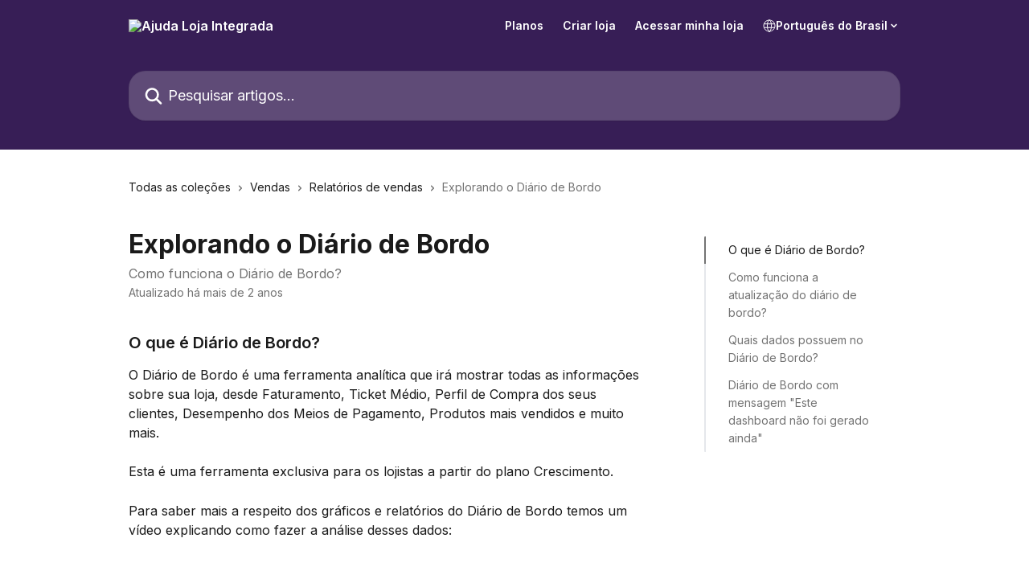

--- FILE ---
content_type: text/html; charset=utf-8
request_url: https://ajuda.lojaintegrada.com.br/pt-BR/articles/931796-explorando-o-diario-de-bordo
body_size: 17583
content:
<!DOCTYPE html><html lang="pt-BR"><head><meta charSet="utf-8" data-next-head=""/><title data-next-head="">Explorando o Diário de Bordo | Ajuda Loja Integrada</title><meta property="og:title" content="Explorando o Diário de Bordo | Ajuda Loja Integrada" data-next-head=""/><meta name="twitter:title" content="Explorando o Diário de Bordo | Ajuda Loja Integrada" data-next-head=""/><meta property="og:description" content="Como funciona o Diário de Bordo?" data-next-head=""/><meta name="twitter:description" content="Como funciona o Diário de Bordo?" data-next-head=""/><meta name="description" content="Como funciona o Diário de Bordo?" data-next-head=""/><meta property="og:type" content="article" data-next-head=""/><meta property="og:image" content="https://downloads.intercomcdn.com/i/o/272342/35fe03ba512a1c3fbc06adf3/ba312dfbfcbc114b070a575ff15143ff.png" data-next-head=""/><meta property="twitter:image" content="https://downloads.intercomcdn.com/i/o/272342/35fe03ba512a1c3fbc06adf3/ba312dfbfcbc114b070a575ff15143ff.png" data-next-head=""/><meta name="robots" content="all" data-next-head=""/><meta name="viewport" content="width=device-width, initial-scale=1" data-next-head=""/><link href="https://intercom.help/loja-integrada/assets/favicon" rel="icon" data-next-head=""/><link rel="canonical" href="https://ajuda.lojaintegrada.com.br/pt-BR/articles/931796-explorando-o-diario-de-bordo" data-next-head=""/><link rel="alternate" href="http://ajuda.lojaintegrada.com.br/pt-BR/articles/931796-explorando-o-diario-de-bordo" hrefLang="pt-BR" data-next-head=""/><link rel="alternate" href="http://ajuda.lojaintegrada.com.br/pt-BR/articles/931796-explorando-o-diario-de-bordo" hrefLang="x-default" data-next-head=""/><link nonce="lZKy3NvqFhFkjvGt2XlTjPWIBgtLuOPkBPFiwF9VNOU=" rel="preload" href="https://static.intercomassets.com/_next/static/css/ceffe64780fd47cf.css" as="style"/><link nonce="lZKy3NvqFhFkjvGt2XlTjPWIBgtLuOPkBPFiwF9VNOU=" rel="stylesheet" href="https://static.intercomassets.com/_next/static/css/ceffe64780fd47cf.css" data-n-g=""/><link nonce="lZKy3NvqFhFkjvGt2XlTjPWIBgtLuOPkBPFiwF9VNOU=" rel="preload" href="https://static.intercomassets.com/_next/static/css/b6200d0221da3810.css" as="style"/><link nonce="lZKy3NvqFhFkjvGt2XlTjPWIBgtLuOPkBPFiwF9VNOU=" rel="stylesheet" href="https://static.intercomassets.com/_next/static/css/b6200d0221da3810.css"/><noscript data-n-css="lZKy3NvqFhFkjvGt2XlTjPWIBgtLuOPkBPFiwF9VNOU="></noscript><script defer="" nonce="lZKy3NvqFhFkjvGt2XlTjPWIBgtLuOPkBPFiwF9VNOU=" nomodule="" src="https://static.intercomassets.com/_next/static/chunks/polyfills-42372ed130431b0a.js"></script><script defer="" src="https://static.intercomassets.com/_next/static/chunks/1770.678fb10d9b0aa13f.js" nonce="lZKy3NvqFhFkjvGt2XlTjPWIBgtLuOPkBPFiwF9VNOU="></script><script src="https://static.intercomassets.com/_next/static/chunks/webpack-963430da7e3adda4.js" nonce="lZKy3NvqFhFkjvGt2XlTjPWIBgtLuOPkBPFiwF9VNOU=" defer=""></script><script src="https://static.intercomassets.com/_next/static/chunks/framework-1f1b8d38c1d86c61.js" nonce="lZKy3NvqFhFkjvGt2XlTjPWIBgtLuOPkBPFiwF9VNOU=" defer=""></script><script src="https://static.intercomassets.com/_next/static/chunks/main-2c5e5f2c49cfa8a6.js" nonce="lZKy3NvqFhFkjvGt2XlTjPWIBgtLuOPkBPFiwF9VNOU=" defer=""></script><script src="https://static.intercomassets.com/_next/static/chunks/pages/_app-e523a600f5af5484.js" nonce="lZKy3NvqFhFkjvGt2XlTjPWIBgtLuOPkBPFiwF9VNOU=" defer=""></script><script src="https://static.intercomassets.com/_next/static/chunks/d0502abb-aa607f45f5026044.js" nonce="lZKy3NvqFhFkjvGt2XlTjPWIBgtLuOPkBPFiwF9VNOU=" defer=""></script><script src="https://static.intercomassets.com/_next/static/chunks/6190-ef428f6633b5a03f.js" nonce="lZKy3NvqFhFkjvGt2XlTjPWIBgtLuOPkBPFiwF9VNOU=" defer=""></script><script src="https://static.intercomassets.com/_next/static/chunks/5729-6d79ddfe1353a77c.js" nonce="lZKy3NvqFhFkjvGt2XlTjPWIBgtLuOPkBPFiwF9VNOU=" defer=""></script><script src="https://static.intercomassets.com/_next/static/chunks/2384-0bbbbddcca78f08a.js" nonce="lZKy3NvqFhFkjvGt2XlTjPWIBgtLuOPkBPFiwF9VNOU=" defer=""></script><script src="https://static.intercomassets.com/_next/static/chunks/4835-9db7cd232aae5617.js" nonce="lZKy3NvqFhFkjvGt2XlTjPWIBgtLuOPkBPFiwF9VNOU=" defer=""></script><script src="https://static.intercomassets.com/_next/static/chunks/2735-6fafbb9ff4abfca1.js" nonce="lZKy3NvqFhFkjvGt2XlTjPWIBgtLuOPkBPFiwF9VNOU=" defer=""></script><script src="https://static.intercomassets.com/_next/static/chunks/pages/%5BhelpCenterIdentifier%5D/%5Blocale%5D/articles/%5BarticleSlug%5D-0426bb822f2fd459.js" nonce="lZKy3NvqFhFkjvGt2XlTjPWIBgtLuOPkBPFiwF9VNOU=" defer=""></script><script src="https://static.intercomassets.com/_next/static/UZqm1jelfJ-2b324fgmJ6/_buildManifest.js" nonce="lZKy3NvqFhFkjvGt2XlTjPWIBgtLuOPkBPFiwF9VNOU=" defer=""></script><script src="https://static.intercomassets.com/_next/static/UZqm1jelfJ-2b324fgmJ6/_ssgManifest.js" nonce="lZKy3NvqFhFkjvGt2XlTjPWIBgtLuOPkBPFiwF9VNOU=" defer=""></script><meta name="sentry-trace" content="f4f565e7733c8f4dd7205ca1d8177ef8-261bd680212eb4d7-0"/><meta name="baggage" content="sentry-environment=production,sentry-release=a62fd0cdc62532e0c845d79efbcc14057e47d762,sentry-public_key=187f842308a64dea9f1f64d4b1b9c298,sentry-trace_id=f4f565e7733c8f4dd7205ca1d8177ef8,sentry-org_id=2129,sentry-sampled=false,sentry-sample_rand=0.9960287743244299,sentry-sample_rate=0"/><style id="__jsx-2095979971">:root{--body-bg: rgb(255, 255, 255);
--body-image: none;
--body-bg-rgb: 255, 255, 255;
--body-border: rgb(230, 230, 230);
--body-primary-color: #1a1a1a;
--body-secondary-color: #737373;
--body-reaction-bg: rgb(242, 242, 242);
--body-reaction-text-color: rgb(64, 64, 64);
--body-toc-active-border: #737373;
--body-toc-inactive-border: #f2f2f2;
--body-toc-inactive-color: #737373;
--body-toc-active-font-weight: 400;
--body-table-border: rgb(204, 204, 204);
--body-color: hsl(0, 0%, 0%);
--footer-bg: rgb(255, 255, 255);
--footer-image: none;
--footer-border: rgb(230, 230, 230);
--footer-color: hsl(211, 10%, 61%);
--header-bg: rgb(55, 30, 86);
--header-image: url(https://downloads.intercomcdn.com/i/o/272339/2a188d3c80ac8eb2a44d8a06/71c283052684216e1f171420b6d61f96.png);
--header-color: hsl(0, 0%, 100%);
--collection-card-bg: none;
--collection-card-image: linear-gradient(to bottom right, #FAFAF5,#Fff);
--collection-card-color: hsl(267, 48%, 23%);
--card-bg: rgb(255, 255, 255);
--card-border-color: rgb(230, 230, 230);
--card-border-inner-radius: 15px;
--card-border-radius: 20px;
--card-shadow: 0 1px 2px 0 rgb(0 0 0 / 0.05);
--search-bar-border-radius: 21px;
--search-bar-width: 100%;
--ticket-blue-bg-color: #dce1f9;
--ticket-blue-text-color: #334bfa;
--ticket-green-bg-color: #d7efdc;
--ticket-green-text-color: #0f7134;
--ticket-orange-bg-color: #ffebdb;
--ticket-orange-text-color: #b24d00;
--ticket-red-bg-color: #ffdbdb;
--ticket-red-text-color: #df2020;
--header-height: 245px;
--header-subheader-background-color: #000000;
--header-subheader-font-color: #FFFFFF;
--content-block-bg: rgb(255, 255, 255);
--content-block-image: none;
--content-block-color: hsl(267, 48%, 23%);
--content-block-button-bg: rgb(55, 30, 85);
--content-block-button-image: none;
--content-block-button-color: hsl(0, 0%, 100%);
--content-block-button-radius: 16px;
--content-block-margin: 0;
--content-block-width: auto;
--primary-color: hsl(267, 48%, 23%);
--primary-color-alpha-10: hsla(267, 48%, 23%, 0.1);
--primary-color-alpha-60: hsla(267, 48%, 23%, 0.6);
--text-on-primary-color: #ffffff}</style><style id="__jsx-3836159323">:root{--font-family-primary: 'Inter', 'Inter Fallback'}</style><style id="__jsx-2891919213">:root{--font-family-secondary: 'Inter', 'Inter Fallback'}</style><style id="__jsx-cf6f0ea00fa5c760">.fade-background.jsx-cf6f0ea00fa5c760{background:radial-gradient(333.38%100%at 50%0%,rgba(var(--body-bg-rgb),0)0%,rgba(var(--body-bg-rgb),.00925356)11.67%,rgba(var(--body-bg-rgb),.0337355)21.17%,rgba(var(--body-bg-rgb),.0718242)28.85%,rgba(var(--body-bg-rgb),.121898)35.03%,rgba(var(--body-bg-rgb),.182336)40.05%,rgba(var(--body-bg-rgb),.251516)44.25%,rgba(var(--body-bg-rgb),.327818)47.96%,rgba(var(--body-bg-rgb),.409618)51.51%,rgba(var(--body-bg-rgb),.495297)55.23%,rgba(var(--body-bg-rgb),.583232)59.47%,rgba(var(--body-bg-rgb),.671801)64.55%,rgba(var(--body-bg-rgb),.759385)70.81%,rgba(var(--body-bg-rgb),.84436)78.58%,rgba(var(--body-bg-rgb),.9551)88.2%,rgba(var(--body-bg-rgb),1)100%),var(--header-image),var(--header-bg);background-size:cover;background-position-x:center}</style><style id="__jsx-27f84a20f81f6ce9">.table-of-contents::-webkit-scrollbar{width:8px}.table-of-contents::-webkit-scrollbar-thumb{background-color:#f2f2f2;border-radius:8px}</style><style id="__jsx-a49d9ef8a9865a27">.table_of_contents.jsx-a49d9ef8a9865a27{max-width:260px;min-width:260px}</style><style id="__jsx-62724fba150252e0">.related_articles section a{color:initial}</style><style id="__jsx-4bed0c08ce36899e">.article_body a:not(.intercom-h2b-button){color:var(--primary-color)}article a.intercom-h2b-button{background-color:var(--primary-color);border:0}.zendesk-article table{overflow-x:scroll!important;display:block!important;height:auto!important}.intercom-interblocks-unordered-nested-list ul,.intercom-interblocks-ordered-nested-list ol{margin-top:16px;margin-bottom:16px}.intercom-interblocks-unordered-nested-list ul .intercom-interblocks-unordered-nested-list ul,.intercom-interblocks-unordered-nested-list ul .intercom-interblocks-ordered-nested-list ol,.intercom-interblocks-ordered-nested-list ol .intercom-interblocks-ordered-nested-list ol,.intercom-interblocks-ordered-nested-list ol .intercom-interblocks-unordered-nested-list ul{margin-top:0;margin-bottom:0}.intercom-interblocks-image a:focus{outline-offset:3px}</style></head><body><div id="__next"><div dir="ltr" class="h-full w-full"><span class="hidden">Copyright (c) 2023, Intercom, Inc. (legal@intercom.io) with Reserved Font Name &quot;Inter&quot;.
      This Font Software is licensed under the SIL Open Font License, Version 1.1.</span><span class="hidden">Copyright (c) 2023, Intercom, Inc. (legal@intercom.io) with Reserved Font Name &quot;Inter&quot;.
      This Font Software is licensed under the SIL Open Font License, Version 1.1.</span><a href="#main-content" class="sr-only font-bold text-header-color focus:not-sr-only focus:absolute focus:left-4 focus:top-4 focus:z-50" aria-roledescription="Link, pressione control-option-seta-direita para sair">Passar para o conteúdo principal</a><main class="header__lite"><header id="header" data-testid="header" class="jsx-cf6f0ea00fa5c760 flex flex-col text-header-color"><div class="jsx-cf6f0ea00fa5c760 relative flex grow flex-col mb-9 bg-header-bg bg-header-image bg-cover bg-center pb-9"><div id="sr-announcement" aria-live="polite" class="jsx-cf6f0ea00fa5c760 sr-only"></div><div class="jsx-cf6f0ea00fa5c760 flex h-full flex-col items-center marker:shrink-0"><section class="relative flex w-full flex-col mb-6 pb-6"><div class="header__meta_wrapper flex justify-center px-5 pt-6 leading-none sm:px-10"><div class="flex items-center w-240" data-testid="subheader-container"><div class="mo__body header__site_name"><div class="header__logo"><a href="/pt-BR/"><img src="https://downloads.intercomcdn.com/i/o/272338/1ee0c1f72d1bcef5a68ef648/dd129340d14d291c093c242fac3d5903.png" height="85" alt="Ajuda Loja Integrada"/></a></div></div><div><div class="flex items-center font-semibold"><div class="flex items-center md:hidden" data-testid="small-screen-children"><button class="flex items-center border-none bg-transparent px-1.5" data-testid="hamburger-menu-button" aria-label="Abrir menu"><svg width="24" height="24" viewBox="0 0 16 16" xmlns="http://www.w3.org/2000/svg" class="fill-current"><path d="M1.86861 2C1.38889 2 1 2.3806 1 2.85008C1 3.31957 1.38889 3.70017 1.86861 3.70017H14.1314C14.6111 3.70017 15 3.31957 15 2.85008C15 2.3806 14.6111 2 14.1314 2H1.86861Z"></path><path d="M1 8C1 7.53051 1.38889 7.14992 1.86861 7.14992H14.1314C14.6111 7.14992 15 7.53051 15 8C15 8.46949 14.6111 8.85008 14.1314 8.85008H1.86861C1.38889 8.85008 1 8.46949 1 8Z"></path><path d="M1 13.1499C1 12.6804 1.38889 12.2998 1.86861 12.2998H14.1314C14.6111 12.2998 15 12.6804 15 13.1499C15 13.6194 14.6111 14 14.1314 14H1.86861C1.38889 14 1 13.6194 1 13.1499Z"></path></svg></button><div class="fixed right-0 top-0 z-50 h-full w-full hidden" data-testid="hamburger-menu"><div class="flex h-full w-full justify-end bg-black bg-opacity-30"><div class="flex h-fit w-full flex-col bg-white opacity-100 sm:h-full sm:w-1/2"><button class="text-body-font flex items-center self-end border-none bg-transparent pr-6 pt-6" data-testid="hamburger-menu-close-button" aria-label="Fechar menu"><svg width="24" height="24" viewBox="0 0 16 16" xmlns="http://www.w3.org/2000/svg"><path d="M3.5097 3.5097C3.84165 3.17776 4.37984 3.17776 4.71178 3.5097L7.99983 6.79775L11.2879 3.5097C11.6198 3.17776 12.158 3.17776 12.49 3.5097C12.8219 3.84165 12.8219 4.37984 12.49 4.71178L9.20191 7.99983L12.49 11.2879C12.8219 11.6198 12.8219 12.158 12.49 12.49C12.158 12.8219 11.6198 12.8219 11.2879 12.49L7.99983 9.20191L4.71178 12.49C4.37984 12.8219 3.84165 12.8219 3.5097 12.49C3.17776 12.158 3.17776 11.6198 3.5097 11.2879L6.79775 7.99983L3.5097 4.71178C3.17776 4.37984 3.17776 3.84165 3.5097 3.5097Z"></path></svg></button><nav class="flex flex-col pl-4 text-black"><a target="_blank" rel="noopener noreferrer" href="https://lojaintegrada.com.br/planos/?utm_campaign=planos-li&amp;utm_source=ajuda&amp;utm_medium=ajuda&amp;utm_content=menu" class="mx-5 mb-5 text-md no-underline hover:opacity-80 md:mx-3 md:my-0 md:text-base" data-testid="header-link-0">Planos</a><a target="_blank" rel="noopener noreferrer" href="https://lojaintegrada.com.br?utm_campaign=criar-loja&amp;utm_source=ajuda&amp;utm_medium=ajuda&amp;utm_content=menu" class="mx-5 mb-5 text-md no-underline hover:opacity-80 md:mx-3 md:my-0 md:text-base" data-testid="header-link-1">Criar loja</a><a target="_blank" rel="noopener noreferrer" href="https://app.lojaintegrada.com.br/painel" class="mx-5 mb-5 text-md no-underline hover:opacity-80 md:mx-3 md:my-0 md:text-base" data-testid="header-link-2">Acessar minha loja</a><div class="relative cursor-pointer has-[:focus]:outline"><select class="peer absolute z-10 block h-6 w-full cursor-pointer opacity-0 md:text-base" aria-label="Alterar idioma" id="language-selector"><option value="/pt-BR/articles/931796-explorando-o-diario-de-bordo" class="text-black" selected="">Português do Brasil</option></select><div class="mb-10 ml-5 flex items-center gap-1 text-md hover:opacity-80 peer-hover:opacity-80 md:m-0 md:ml-3 md:text-base" aria-hidden="true"><svg id="locale-picker-globe" width="16" height="16" viewBox="0 0 16 16" fill="none" xmlns="http://www.w3.org/2000/svg" class="shrink-0" aria-hidden="true"><path d="M8 15C11.866 15 15 11.866 15 8C15 4.13401 11.866 1 8 1C4.13401 1 1 4.13401 1 8C1 11.866 4.13401 15 8 15Z" stroke="currentColor" stroke-linecap="round" stroke-linejoin="round"></path><path d="M8 15C9.39949 15 10.534 11.866 10.534 8C10.534 4.13401 9.39949 1 8 1C6.60051 1 5.466 4.13401 5.466 8C5.466 11.866 6.60051 15 8 15Z" stroke="currentColor" stroke-linecap="round" stroke-linejoin="round"></path><path d="M1.448 5.75989H14.524" stroke="currentColor" stroke-linecap="round" stroke-linejoin="round"></path><path d="M1.448 10.2402H14.524" stroke="currentColor" stroke-linecap="round" stroke-linejoin="round"></path></svg>Português do Brasil<svg id="locale-picker-arrow" width="16" height="16" viewBox="0 0 16 16" fill="none" xmlns="http://www.w3.org/2000/svg" class="shrink-0" aria-hidden="true"><path d="M5 6.5L8.00093 9.5L11 6.50187" stroke="currentColor" stroke-width="1.5" stroke-linecap="round" stroke-linejoin="round"></path></svg></div></div></nav></div></div></div></div><nav class="hidden items-center md:flex" data-testid="large-screen-children"><a target="_blank" rel="noopener noreferrer" href="https://lojaintegrada.com.br/planos/?utm_campaign=planos-li&amp;utm_source=ajuda&amp;utm_medium=ajuda&amp;utm_content=menu" class="mx-5 mb-5 text-md no-underline hover:opacity-80 md:mx-3 md:my-0 md:text-base" data-testid="header-link-0">Planos</a><a target="_blank" rel="noopener noreferrer" href="https://lojaintegrada.com.br?utm_campaign=criar-loja&amp;utm_source=ajuda&amp;utm_medium=ajuda&amp;utm_content=menu" class="mx-5 mb-5 text-md no-underline hover:opacity-80 md:mx-3 md:my-0 md:text-base" data-testid="header-link-1">Criar loja</a><a target="_blank" rel="noopener noreferrer" href="https://app.lojaintegrada.com.br/painel" class="mx-5 mb-5 text-md no-underline hover:opacity-80 md:mx-3 md:my-0 md:text-base" data-testid="header-link-2">Acessar minha loja</a><div class="relative cursor-pointer has-[:focus]:outline"><select class="peer absolute z-10 block h-6 w-full cursor-pointer opacity-0 md:text-base" aria-label="Alterar idioma" id="language-selector"><option value="/pt-BR/articles/931796-explorando-o-diario-de-bordo" class="text-black" selected="">Português do Brasil</option></select><div class="mb-10 ml-5 flex items-center gap-1 text-md hover:opacity-80 peer-hover:opacity-80 md:m-0 md:ml-3 md:text-base" aria-hidden="true"><svg id="locale-picker-globe" width="16" height="16" viewBox="0 0 16 16" fill="none" xmlns="http://www.w3.org/2000/svg" class="shrink-0" aria-hidden="true"><path d="M8 15C11.866 15 15 11.866 15 8C15 4.13401 11.866 1 8 1C4.13401 1 1 4.13401 1 8C1 11.866 4.13401 15 8 15Z" stroke="currentColor" stroke-linecap="round" stroke-linejoin="round"></path><path d="M8 15C9.39949 15 10.534 11.866 10.534 8C10.534 4.13401 9.39949 1 8 1C6.60051 1 5.466 4.13401 5.466 8C5.466 11.866 6.60051 15 8 15Z" stroke="currentColor" stroke-linecap="round" stroke-linejoin="round"></path><path d="M1.448 5.75989H14.524" stroke="currentColor" stroke-linecap="round" stroke-linejoin="round"></path><path d="M1.448 10.2402H14.524" stroke="currentColor" stroke-linecap="round" stroke-linejoin="round"></path></svg>Português do Brasil<svg id="locale-picker-arrow" width="16" height="16" viewBox="0 0 16 16" fill="none" xmlns="http://www.w3.org/2000/svg" class="shrink-0" aria-hidden="true"><path d="M5 6.5L8.00093 9.5L11 6.50187" stroke="currentColor" stroke-width="1.5" stroke-linecap="round" stroke-linejoin="round"></path></svg></div></div></nav></div></div></div></div></section><section class="relative mx-5 flex h-full w-full flex-col items-center px-5 sm:px-10"><div class="flex h-full max-w-full flex-col w-240 justify-center" data-testid="main-header-container"><div id="search-bar" class="relative w-full"><form action="/pt-BR/" autoComplete="off"><div class="flex w-full flex-col items-center"><div class="relative flex w-full sm:w-search-bar"><label for="search-input" class="sr-only">Pesquisar artigos...</label><input id="search-input" type="text" autoComplete="off" class="peer w-full rounded-search-bar border border-black-alpha-8 bg-white-alpha-20 p-4 ps-12 font-secondary text-lg text-header-color shadow-search-bar outline-none transition ease-linear placeholder:text-header-color hover:bg-white-alpha-27 hover:shadow-search-bar-hover focus:border-transparent focus:bg-white focus:text-black-10 focus:shadow-search-bar-focused placeholder:focus:text-black-45" placeholder="Pesquisar artigos..." name="q" aria-label="Pesquisar artigos..." value=""/><div class="absolute inset-y-0 start-0 flex items-center fill-header-color peer-focus-visible:fill-black-45 pointer-events-none ps-5"><svg width="22" height="21" viewBox="0 0 22 21" xmlns="http://www.w3.org/2000/svg" class="fill-inherit" aria-hidden="true"><path fill-rule="evenodd" clip-rule="evenodd" d="M3.27485 8.7001C3.27485 5.42781 5.92757 2.7751 9.19985 2.7751C12.4721 2.7751 15.1249 5.42781 15.1249 8.7001C15.1249 11.9724 12.4721 14.6251 9.19985 14.6251C5.92757 14.6251 3.27485 11.9724 3.27485 8.7001ZM9.19985 0.225098C4.51924 0.225098 0.724854 4.01948 0.724854 8.7001C0.724854 13.3807 4.51924 17.1751 9.19985 17.1751C11.0802 17.1751 12.8176 16.5627 14.2234 15.5265L19.0981 20.4013C19.5961 20.8992 20.4033 20.8992 20.9013 20.4013C21.3992 19.9033 21.3992 19.0961 20.9013 18.5981L16.0264 13.7233C17.0625 12.3176 17.6749 10.5804 17.6749 8.7001C17.6749 4.01948 13.8805 0.225098 9.19985 0.225098Z"></path></svg></div></div></div></form></div></div></section></div></div></header><div class="z-1 flex shrink-0 grow basis-auto justify-center px-5 sm:px-10"><section data-testid="main-content" id="main-content" class="max-w-full w-240"><section data-testid="article-section" class="section section__article"><div class="flex-row-reverse justify-between flex"><div class="jsx-a49d9ef8a9865a27 w-61 sticky top-8 ml-7 max-w-61 self-start max-lg:hidden mt-16"><div class="jsx-27f84a20f81f6ce9 table-of-contents max-h-[calc(100vh-96px)] overflow-y-auto rounded-2xl text-body-primary-color hover:text-primary max-lg:border max-lg:border-solid max-lg:border-body-border max-lg:shadow-solid-1"><div data-testid="toc-dropdown" class="jsx-27f84a20f81f6ce9 hidden cursor-pointer justify-between border-b max-lg:flex max-lg:flex-row max-lg:border-x-0 max-lg:border-t-0 max-lg:border-solid max-lg:border-b-body-border"><div class="jsx-27f84a20f81f6ce9 my-2 max-lg:pl-4">Sumário</div><div class="jsx-27f84a20f81f6ce9 "><svg class="ml-2 mr-4 mt-3 transition-transform" transform="rotate(180)" width="16" height="16" fill="none" xmlns="http://www.w3.org/2000/svg"><path fill-rule="evenodd" clip-rule="evenodd" d="M3.93353 5.93451C4.24595 5.62209 4.75248 5.62209 5.0649 5.93451L7.99922 8.86882L10.9335 5.93451C11.246 5.62209 11.7525 5.62209 12.0649 5.93451C12.3773 6.24693 12.3773 6.75346 12.0649 7.06588L8.5649 10.5659C8.25249 10.8783 7.74595 10.8783 7.43353 10.5659L3.93353 7.06588C3.62111 6.75346 3.62111 6.24693 3.93353 5.93451Z" fill="currentColor"></path></svg></div></div><div data-testid="toc-body" class="jsx-27f84a20f81f6ce9 my-2"><section data-testid="toc-section-0" class="jsx-27f84a20f81f6ce9 flex border-y-0 border-e-0 border-s-2 border-solid py-1.5 max-lg:border-none border-body-toc-active-border px-7"><a id="#h_f72228438c" href="#h_f72228438c" data-testid="toc-link-0" class="jsx-27f84a20f81f6ce9 w-full no-underline hover:text-body-primary-color max-lg:inline-block max-lg:text-body-primary-color max-lg:hover:text-primary lg:text-base font-toc-active text-body-primary-color"></a></section><section data-testid="toc-section-1" class="jsx-27f84a20f81f6ce9 flex border-y-0 border-e-0 border-s-2 border-solid py-1.5 max-lg:border-none px-7"><a id="#h_1a3ff1f441" href="#h_1a3ff1f441" data-testid="toc-link-1" class="jsx-27f84a20f81f6ce9 w-full no-underline hover:text-body-primary-color max-lg:inline-block max-lg:text-body-primary-color max-lg:hover:text-primary lg:text-base text-body-toc-inactive-color"></a></section><section data-testid="toc-section-2" class="jsx-27f84a20f81f6ce9 flex border-y-0 border-e-0 border-s-2 border-solid py-1.5 max-lg:border-none px-7"><a id="#h_e06e64baca" href="#h_e06e64baca" data-testid="toc-link-2" class="jsx-27f84a20f81f6ce9 w-full no-underline hover:text-body-primary-color max-lg:inline-block max-lg:text-body-primary-color max-lg:hover:text-primary lg:text-base text-body-toc-inactive-color"></a></section><section data-testid="toc-section-3" class="jsx-27f84a20f81f6ce9 flex border-y-0 border-e-0 border-s-2 border-solid py-1.5 max-lg:border-none px-7"><a id="#h_84ce254b22" href="#h_84ce254b22" data-testid="toc-link-3" class="jsx-27f84a20f81f6ce9 w-full no-underline hover:text-body-primary-color max-lg:inline-block max-lg:text-body-primary-color max-lg:hover:text-primary lg:text-base text-body-toc-inactive-color"></a></section></div></div></div><div class="relative z-3 w-full lg:max-w-160 "><div class="flex pb-6 max-md:pb-2 lg:max-w-160"><div tabindex="-1" class="focus:outline-none"><div class="flex flex-wrap items-baseline pb-4 text-base" tabindex="0" role="navigation" aria-label="Trilha de navegação"><a href="/pt-BR/" class="pr-2 text-body-primary-color no-underline hover:text-body-secondary-color">Todas as coleções</a><div class="pr-2" aria-hidden="true"><svg width="6" height="10" viewBox="0 0 6 10" class="block h-2 w-2 fill-body-secondary-color rtl:rotate-180" xmlns="http://www.w3.org/2000/svg"><path fill-rule="evenodd" clip-rule="evenodd" d="M0.648862 0.898862C0.316916 1.23081 0.316916 1.769 0.648862 2.10094L3.54782 4.9999L0.648862 7.89886C0.316916 8.23081 0.316917 8.769 0.648862 9.10094C0.980808 9.43289 1.519 9.43289 1.85094 9.10094L5.35094 5.60094C5.68289 5.269 5.68289 4.73081 5.35094 4.39886L1.85094 0.898862C1.519 0.566916 0.980807 0.566916 0.648862 0.898862Z"></path></svg></div><a href="http://ajuda.lojaintegrada.com.br/pt-BR/collections/40232-vendas" class="pr-2 text-body-primary-color no-underline hover:text-body-secondary-color" data-testid="breadcrumb-0">Vendas</a><div class="pr-2" aria-hidden="true"><svg width="6" height="10" viewBox="0 0 6 10" class="block h-2 w-2 fill-body-secondary-color rtl:rotate-180" xmlns="http://www.w3.org/2000/svg"><path fill-rule="evenodd" clip-rule="evenodd" d="M0.648862 0.898862C0.316916 1.23081 0.316916 1.769 0.648862 2.10094L3.54782 4.9999L0.648862 7.89886C0.316916 8.23081 0.316917 8.769 0.648862 9.10094C0.980808 9.43289 1.519 9.43289 1.85094 9.10094L5.35094 5.60094C5.68289 5.269 5.68289 4.73081 5.35094 4.39886L1.85094 0.898862C1.519 0.566916 0.980807 0.566916 0.648862 0.898862Z"></path></svg></div><a href="http://ajuda.lojaintegrada.com.br/pt-BR/collections/3332579-relatorios-de-vendas" class="pr-2 text-body-primary-color no-underline hover:text-body-secondary-color" data-testid="breadcrumb-1">Relatórios de vendas</a><div class="pr-2" aria-hidden="true"><svg width="6" height="10" viewBox="0 0 6 10" class="block h-2 w-2 fill-body-secondary-color rtl:rotate-180" xmlns="http://www.w3.org/2000/svg"><path fill-rule="evenodd" clip-rule="evenodd" d="M0.648862 0.898862C0.316916 1.23081 0.316916 1.769 0.648862 2.10094L3.54782 4.9999L0.648862 7.89886C0.316916 8.23081 0.316917 8.769 0.648862 9.10094C0.980808 9.43289 1.519 9.43289 1.85094 9.10094L5.35094 5.60094C5.68289 5.269 5.68289 4.73081 5.35094 4.39886L1.85094 0.898862C1.519 0.566916 0.980807 0.566916 0.648862 0.898862Z"></path></svg></div><div class="text-body-secondary-color">Explorando o Diário de Bordo</div></div></div></div><div class=""><div class="article intercom-force-break"><div class="mb-10 max-lg:mb-6"><div class="flex flex-col gap-4"><div class="flex flex-col"><h1 class="mb-1 font-primary text-2xl font-bold leading-10 text-body-primary-color">Explorando o Diário de Bordo</h1><div class="text-md font-normal leading-normal text-body-secondary-color"><p>Como funciona o Diário de Bordo?</p></div></div><div class="avatar"><div class="avatar__info -mt-0.5 text-base"><span class="text-body-secondary-color"> <!-- -->Atualizado há mais de 2 anos</span></div></div></div></div><div class="jsx-4bed0c08ce36899e flex-col"><div class="jsx-4bed0c08ce36899e mb-7 ml-0 text-md max-messenger:mb-6 lg:hidden"><div class="jsx-27f84a20f81f6ce9 table-of-contents max-h-[calc(100vh-96px)] overflow-y-auto rounded-2xl text-body-primary-color hover:text-primary max-lg:border max-lg:border-solid max-lg:border-body-border max-lg:shadow-solid-1"><div data-testid="toc-dropdown" class="jsx-27f84a20f81f6ce9 hidden cursor-pointer justify-between border-b max-lg:flex max-lg:flex-row max-lg:border-x-0 max-lg:border-t-0 max-lg:border-solid max-lg:border-b-body-border border-b-0"><div class="jsx-27f84a20f81f6ce9 my-2 max-lg:pl-4">Sumário</div><div class="jsx-27f84a20f81f6ce9 "><svg class="ml-2 mr-4 mt-3 transition-transform" transform="" width="16" height="16" fill="none" xmlns="http://www.w3.org/2000/svg"><path fill-rule="evenodd" clip-rule="evenodd" d="M3.93353 5.93451C4.24595 5.62209 4.75248 5.62209 5.0649 5.93451L7.99922 8.86882L10.9335 5.93451C11.246 5.62209 11.7525 5.62209 12.0649 5.93451C12.3773 6.24693 12.3773 6.75346 12.0649 7.06588L8.5649 10.5659C8.25249 10.8783 7.74595 10.8783 7.43353 10.5659L3.93353 7.06588C3.62111 6.75346 3.62111 6.24693 3.93353 5.93451Z" fill="currentColor"></path></svg></div></div><div data-testid="toc-body" class="jsx-27f84a20f81f6ce9 hidden my-2"><section data-testid="toc-section-0" class="jsx-27f84a20f81f6ce9 flex border-y-0 border-e-0 border-s-2 border-solid py-1.5 max-lg:border-none border-body-toc-active-border px-7"><a id="#h_f72228438c" href="#h_f72228438c" data-testid="toc-link-0" class="jsx-27f84a20f81f6ce9 w-full no-underline hover:text-body-primary-color max-lg:inline-block max-lg:text-body-primary-color max-lg:hover:text-primary lg:text-base font-toc-active text-body-primary-color"></a></section><section data-testid="toc-section-1" class="jsx-27f84a20f81f6ce9 flex border-y-0 border-e-0 border-s-2 border-solid py-1.5 max-lg:border-none px-7"><a id="#h_1a3ff1f441" href="#h_1a3ff1f441" data-testid="toc-link-1" class="jsx-27f84a20f81f6ce9 w-full no-underline hover:text-body-primary-color max-lg:inline-block max-lg:text-body-primary-color max-lg:hover:text-primary lg:text-base text-body-toc-inactive-color"></a></section><section data-testid="toc-section-2" class="jsx-27f84a20f81f6ce9 flex border-y-0 border-e-0 border-s-2 border-solid py-1.5 max-lg:border-none px-7"><a id="#h_e06e64baca" href="#h_e06e64baca" data-testid="toc-link-2" class="jsx-27f84a20f81f6ce9 w-full no-underline hover:text-body-primary-color max-lg:inline-block max-lg:text-body-primary-color max-lg:hover:text-primary lg:text-base text-body-toc-inactive-color"></a></section><section data-testid="toc-section-3" class="jsx-27f84a20f81f6ce9 flex border-y-0 border-e-0 border-s-2 border-solid py-1.5 max-lg:border-none px-7"><a id="#h_84ce254b22" href="#h_84ce254b22" data-testid="toc-link-3" class="jsx-27f84a20f81f6ce9 w-full no-underline hover:text-body-primary-color max-lg:inline-block max-lg:text-body-primary-color max-lg:hover:text-primary lg:text-base text-body-toc-inactive-color"></a></section></div></div></div><div class="jsx-4bed0c08ce36899e article_body"><article class="jsx-4bed0c08ce36899e "><div class="intercom-interblocks-subheading intercom-interblocks-align-left"><h2 id="h_f72228438c">O que é Diário de Bordo?</h2></div><div class="intercom-interblocks-paragraph no-margin intercom-interblocks-align-left"><p>O Diário de Bordo é uma ferramenta analítica que irá mostrar todas as informações sobre sua loja, desde Faturamento, Ticket Médio, Perfil de Compra dos seus clientes, Desempenho dos Meios de Pagamento, Produtos mais vendidos e muito mais. </p></div><div class="intercom-interblocks-paragraph no-margin intercom-interblocks-align-left"><p> </p></div><div class="intercom-interblocks-paragraph no-margin intercom-interblocks-align-left"><p>Esta é uma ferramenta exclusiva para os lojistas a partir do plano Crescimento.</p></div><div class="intercom-interblocks-paragraph no-margin intercom-interblocks-align-left"><p> </p></div><div class="intercom-interblocks-paragraph no-margin intercom-interblocks-align-left"><p>Para saber mais a respeito dos gráficos e relatórios do Diário de Bordo temos um vídeo explicando como fazer a análise desses dados:</p></div><div class="intercom-interblocks-paragraph no-margin intercom-interblocks-align-left"><p> </p></div><div class="intercom-interblocks-video"><iframe src="https://www.youtube.com/embed/aoHLZfGpPtU" frameborder="0" allowfullscreen="allowfullscreen" referrerPolicy="strict-origin-when-cross-origin"></iframe></div><div class="intercom-interblocks-horizontal-rule"><hr/></div><div class="intercom-interblocks-subheading intercom-interblocks-align-left"><h2 id="h_1a3ff1f441">Como funciona a atualização do diário de bordo?</h2></div><div class="intercom-interblocks-paragraph no-margin intercom-interblocks-align-left"><p>O gráfico do dashboard é atualizado diariamente, então em alguns casos, pode levar de 24h a 48h para apresentar a informação atualizada no diário de bordo.</p></div><div class="intercom-interblocks-paragraph no-margin intercom-interblocks-align-left"><p> </p></div><div class="intercom-interblocks-paragraph no-margin intercom-interblocks-align-left"><p>Os resultados são apresentados automaticamente no período de 12 meses ou 30 dias, no título de cada campo é informado essa informação, não é possível filtrar por um período personalizado. </p></div><div class="intercom-interblocks-paragraph no-margin intercom-interblocks-align-left"><p> </p></div><div class="intercom-interblocks-image intercom-interblocks-align-left"><a href="https://downloads.intercomcdn.com/i/o/372327060/65b5fd8aea84ed7cadec72a0/image.png?expires=1769957100&amp;signature=5941cf696d941def89c8e8a12481ce54f782d75106035b66d2d072e4b30a8a71&amp;req=dyclFct5nYdfFb4f3HP0gLJdxtXb%2B8O2R2YIhEi9mJMV%2FpNnfp58xEug5dWq%0At%2F%2FI8pD1pg5yoTJSHg%3D%3D%0A" target="_blank" rel="noreferrer nofollow noopener"><img src="https://downloads.intercomcdn.com/i/o/372327060/65b5fd8aea84ed7cadec72a0/image.png?expires=1769957100&amp;signature=5941cf696d941def89c8e8a12481ce54f782d75106035b66d2d072e4b30a8a71&amp;req=dyclFct5nYdfFb4f3HP0gLJdxtXb%2B8O2R2YIhEi9mJMV%2FpNnfp58xEug5dWq%0At%2F%2FI8pD1pg5yoTJSHg%3D%3D%0A" width="1010" height="45"/></a></div><div class="intercom-interblocks-paragraph no-margin intercom-interblocks-align-left"><p> </p></div><div class="intercom-interblocks-horizontal-rule"><hr/></div><div class="intercom-interblocks-subheading intercom-interblocks-align-left"><h2 id="h_e06e64baca">Quais dados possuem no Diário de Bordo?</h2></div><div class="intercom-interblocks-unordered-nested-list"><ul><li><div class="intercom-interblocks-paragraph no-margin intercom-interblocks-align-left"><p><b>Faturamento/ 12 meses</b></p></div><div class="intercom-interblocks-paragraph no-margin intercom-interblocks-align-left"><p>Cada barra do gráfico de faturamento mostra o total que foi recebido entre os dias 1 ao 30, em alguns meses até o dia 31. </p></div><div class="intercom-interblocks-paragraph no-margin intercom-interblocks-align-left"><p> </p></div><div class="intercom-interblocks-paragraph no-margin intercom-interblocks-align-left"><p>Faturamento é o valor total do pedido, incluindo valor total dos produtos + valor de envio - descontos​.<br/>​</p></div><div class="intercom-interblocks-paragraph no-margin intercom-interblocks-align-left"><p>É importante observar que este valor não considera as taxas associadas aos meios de pagamento, pois tais deduções são realizadas diretamente na conta do lojista pelo próprio sistema de pagamento utilizado.<br/>​</p></div></li><li><div class="intercom-interblocks-paragraph no-margin intercom-interblocks-align-left"><p><b>Composição do faturamento</b><br/>Em composição do faturamento é apresentado os seguintes dados:<br/>​</p></div><div class="intercom-interblocks-unordered-nested-list"><ul><li><div class="intercom-interblocks-paragraph no-margin intercom-interblocks-align-left"><p><b>Custo dos produtos</b>: refere-se ao valor total do custo dos produtos vendidos no mês. Esse montante será apresentado, desde que você tenha preenchido corretamente as informações relacionadas ao custo dos produtos. Essa informação é essencial para uma análise abrangente dos resultados financeiros no contexto do seu negócio. Certifique-se de fornecer com precisão esses dados para uma avaliação mais precisa.<br/>​</p></div></li><li><div class="intercom-interblocks-paragraph no-margin intercom-interblocks-align-left"><p><b>Custo de envio</b>: refere-se ao valor total do custo de envio dos pedidos com frete aplicado vendidos no mês. </p></div></li><li><div class="intercom-interblocks-paragraph no-margin intercom-interblocks-align-left"><p>Obs.: Pedidos com frete grátis, tem o custo de envio R$0.00, portanto, tais pedidos não são considerados na composição do custo de envio, apenas os pedidos em que o frete é aplicado.<br/>​</p></div></li><li><div class="intercom-interblocks-paragraph no-margin intercom-interblocks-align-left"><p><b>Saldo:</b> é calculado da seguinte maneira:<br/>​<br/>​<b><code>Faturamento - Custo de Envio - Custo dos Produtos Vendidos = SALDO</code></b><br/>​<br/>É importante destacar que ainda há a necessidade de deduzir as taxas associadas às formas de pagamento, as quais não estão consideradas nesse cálculo. Portanto, o saldo final disponível para o lojista será obtido após a subtração dessas taxas do valor bruto inicial.</p></div></li></ul></div><div class="intercom-interblocks-paragraph no-margin intercom-interblocks-align-left"><p> </p></div></li><li><div class="intercom-interblocks-paragraph no-margin intercom-interblocks-align-left"><p><b>Quais status dos pedidos aparecem no Diário de Bordo?</b><br/>Em faturamento são considerados os seguintes status de venda:</p></div><div class="intercom-interblocks-unordered-nested-list"><ul><li><div class="intercom-interblocks-paragraph no-margin intercom-interblocks-align-left"><p>Pedido em separação</p></div></li><li><div class="intercom-interblocks-paragraph no-margin intercom-interblocks-align-left"><p>Pagamento em disputa</p></div></li><li><div class="intercom-interblocks-paragraph no-margin intercom-interblocks-align-left"><p>Pagamento em chargeback</p></div></li><li><div class="intercom-interblocks-paragraph no-margin intercom-interblocks-align-left"><p>Pedido Enviado</p></div></li><li><div class="intercom-interblocks-paragraph no-margin intercom-interblocks-align-left"><p>Pedido Pago</p></div></li><li><div class="intercom-interblocks-paragraph no-margin intercom-interblocks-align-left"><p>Pedido pronto para retirada</p></div></li><li><div class="intercom-interblocks-paragraph no-margin intercom-interblocks-align-left"><p>Pedido Entregue</p></div></li><li><div class="intercom-interblocks-paragraph no-margin intercom-interblocks-align-left"><p>Em produção<br/>​</p></div></li></ul></div><div class="intercom-interblocks-image intercom-interblocks-align-center"><a href="https://downloads.intercomcdn.com/i/o/372323579/5bf9712258efc9a7b3bc8925/78436f0d-1971-4818-836c-34ecd428318b?expires=1769957100&amp;signature=3ce68643a01f938ebf69bf58a42c75bcc2ab5c13949060aa70680adae8d9a3d8&amp;req=dyclFct9mIZWFb4f3HP0gNj972BQahhMPloPSjfLxM75NaLCKdsggRo44pPV%0AZUo%3D%0A" target="_blank" rel="noreferrer nofollow noopener"><img src="https://downloads.intercomcdn.com/i/o/372323579/5bf9712258efc9a7b3bc8925/78436f0d-1971-4818-836c-34ecd428318b?expires=1769957100&amp;signature=3ce68643a01f938ebf69bf58a42c75bcc2ab5c13949060aa70680adae8d9a3d8&amp;req=dyclFct9mIZWFb4f3HP0gNj972BQahhMPloPSjfLxM75NaLCKdsggRo44pPV%0AZUo%3D%0A" width="476" height="315" style="width:400px"/></a></div></li></ul></div><div class="intercom-interblocks-paragraph no-margin intercom-interblocks-align-left"><p> </p></div><div class="intercom-interblocks-unordered-nested-list"><ul><li><div class="intercom-interblocks-paragraph no-margin intercom-interblocks-align-left"><p><b>Vendas Orgânicas x Campanha</b> </p></div><div class="intercom-interblocks-paragraph no-margin intercom-interblocks-align-left"><p>No gráfico de <b>Vendas Orgânico</b> x <b>Campanha </b>do diário de bordo, ele considera como uma venda orgânica aquelas que converteram através do acesso direto à loja. Já a venda por campanha, uma campanha não necessariamente é um anúncio pago, pode ser <b>qualquer link com UTM</b>.<br/>​</p></div><div class="intercom-interblocks-paragraph no-margin intercom-interblocks-align-left"><p>Por exemplo, hoje o Google Merchant permite que os lojistas listem seus produtos gratuitamente no Google Shopping. E esses anúncios gratuitos geram um link com UTM, que é interpretado como uma conversão de campanha.</p></div><div class="intercom-interblocks-paragraph no-margin intercom-interblocks-align-left"><p><br/>​</p></div><div class="intercom-interblocks-image intercom-interblocks-align-center"><a href="https://loja-integrada-2.intercom-attachments-1.com/i/o/716331895/1c0705f2b16ab74d96aa177d/uumz9agz5kucpecbrtky.png?expires=1769957100&amp;signature=26398740fc89822a1840b0f0148d9047b7a82d09c422911303472c79e076c86e&amp;req=cyEhFcp%2FlYhaFb4f3HP0gHJK74AhsaAYTiDLNTv2kbMutqDry3sSpl5amXRr%0ALrM%3D%0A" target="_blank" rel="noreferrer nofollow noopener"><img src="https://loja-integrada-2.intercom-attachments-1.com/i/o/716331895/1c0705f2b16ab74d96aa177d/uumz9agz5kucpecbrtky.png?expires=1769957100&amp;signature=26398740fc89822a1840b0f0148d9047b7a82d09c422911303472c79e076c86e&amp;req=cyEhFcp%2FlYhaFb4f3HP0gHJK74AhsaAYTiDLNTv2kbMutqDry3sSpl5amXRr%0ALrM%3D%0A" style="width:400px"/></a></div><div class="intercom-interblocks-paragraph no-margin intercom-interblocks-align-left"><p> </p></div></li></ul></div><div class="intercom-interblocks-subheading intercom-interblocks-align-left"><h2 id="h_84ce254b22">Diário de Bordo com mensagem &quot;Este dashboard não foi gerado ainda&quot;</h2></div><div class="intercom-interblocks-paragraph no-margin intercom-interblocks-align-left"><p>O Diário de Bordo é gerado durante a madrugada, então quando uma loja migra do plano Grátis para um plano pago, aparece desta forma até o próximo dia.</p></div><div class="intercom-interblocks-paragraph no-margin intercom-interblocks-align-left"><p> </p></div><div class="intercom-interblocks-paragraph no-margin intercom-interblocks-align-left"><p>É necessário aguardar até o dia seguinte para visualizar as informações. Não temos uma forma de forçar a geração antecipada do Diário de Bordo.</p></div><div class="intercom-interblocks-paragraph no-margin intercom-interblocks-align-left"><p> </p></div><div class="intercom-interblocks-image intercom-interblocks-align-center"><a href="https://loja-integrada-2.intercom-attachments-1.com/i/o/716331901/bcc4b3ea5857e7f2cae49682/vzqnaro93amqmqqa9mgp.png?expires=1769957100&amp;signature=b18e91b995dffd38b70c159f40e632bb54fb99371506fee33078b3c1a1fa3d88&amp;req=cyEhFcp%2FlIFeFb4f3HP0gMO90ak8LOHCQmIQdEo0A6B3codGglXWArxZJU0e%0AgievVMTadGYqRCBeNQ%3D%3D%0A" target="_blank" rel="noreferrer nofollow noopener"><img src="https://loja-integrada-2.intercom-attachments-1.com/i/o/716331901/bcc4b3ea5857e7f2cae49682/vzqnaro93amqmqqa9mgp.png?expires=1769957100&amp;signature=b18e91b995dffd38b70c159f40e632bb54fb99371506fee33078b3c1a1fa3d88&amp;req=cyEhFcp%2FlIFeFb4f3HP0gMO90ak8LOHCQmIQdEo0A6B3codGglXWArxZJU0e%0AgievVMTadGYqRCBeNQ%3D%3D%0A" style="width:450px"/></a></div><section class="jsx-62724fba150252e0 related_articles my-6"><hr class="jsx-62724fba150252e0 my-6 sm:my-8"/><div class="jsx-62724fba150252e0 mb-3 text-xl font-bold">Artigos relacionados</div><section class="flex flex-col rounded-card border border-solid border-card-border bg-card-bg p-2 sm:p-3"><a class="duration-250 group/article flex flex-row justify-between gap-2 py-2 no-underline transition ease-linear hover:bg-primary-alpha-10 hover:text-primary sm:rounded-card-inner sm:py-3 rounded-card-inner px-3" href="http://ajuda.lojaintegrada.com.br/pt-BR/articles/3859937-o-que-e-dropshipping" data-testid="article-link"><div class="flex flex-col p-0"><span class="m-0 text-md text-body-primary-color group-hover/article:text-primary">O que é Dropshipping?</span></div><div class="flex shrink-0 flex-col justify-center p-0"><svg class="block h-4 w-4 text-primary ltr:-rotate-90 rtl:rotate-90" fill="currentColor" viewBox="0 0 20 20" xmlns="http://www.w3.org/2000/svg"><path fill-rule="evenodd" d="M5.293 7.293a1 1 0 011.414 0L10 10.586l3.293-3.293a1 1 0 111.414 1.414l-4 4a1 1 0 01-1.414 0l-4-4a1 1 0 010-1.414z" clip-rule="evenodd"></path></svg></div></a><a class="duration-250 group/article flex flex-row justify-between gap-2 py-2 no-underline transition ease-linear hover:bg-primary-alpha-10 hover:text-primary sm:rounded-card-inner sm:py-3 rounded-card-inner px-3" href="http://ajuda.lojaintegrada.com.br/pt-BR/articles/5929982-primeiros-passos-personalizacao-de-layout-e-tema" data-testid="article-link"><div class="flex flex-col p-0"><span class="m-0 text-md text-body-primary-color group-hover/article:text-primary">Primeiros passos | Personalização de layout e tema</span></div><div class="flex shrink-0 flex-col justify-center p-0"><svg class="block h-4 w-4 text-primary ltr:-rotate-90 rtl:rotate-90" fill="currentColor" viewBox="0 0 20 20" xmlns="http://www.w3.org/2000/svg"><path fill-rule="evenodd" d="M5.293 7.293a1 1 0 011.414 0L10 10.586l3.293-3.293a1 1 0 111.414 1.414l-4 4a1 1 0 01-1.414 0l-4-4a1 1 0 010-1.414z" clip-rule="evenodd"></path></svg></div></a><a class="duration-250 group/article flex flex-row justify-between gap-2 py-2 no-underline transition ease-linear hover:bg-primary-alpha-10 hover:text-primary sm:rounded-card-inner sm:py-3 rounded-card-inner px-3" href="http://ajuda.lojaintegrada.com.br/pt-BR/articles/7207777-quem-paga-o-frete-dos-pedidos" data-testid="article-link"><div class="flex flex-col p-0"><span class="m-0 text-md text-body-primary-color group-hover/article:text-primary">Quem paga o frete dos pedidos?</span></div><div class="flex shrink-0 flex-col justify-center p-0"><svg class="block h-4 w-4 text-primary ltr:-rotate-90 rtl:rotate-90" fill="currentColor" viewBox="0 0 20 20" xmlns="http://www.w3.org/2000/svg"><path fill-rule="evenodd" d="M5.293 7.293a1 1 0 011.414 0L10 10.586l3.293-3.293a1 1 0 111.414 1.414l-4 4a1 1 0 01-1.414 0l-4-4a1 1 0 010-1.414z" clip-rule="evenodd"></path></svg></div></a><a class="duration-250 group/article flex flex-row justify-between gap-2 py-2 no-underline transition ease-linear hover:bg-primary-alpha-10 hover:text-primary sm:rounded-card-inner sm:py-3 rounded-card-inner px-3" href="http://ajuda.lojaintegrada.com.br/pt-BR/articles/11065962-como-funciona-a-cobranca-na-loja-integrada-assinatura-e-tarifa-por-transacao" data-testid="article-link"><div class="flex flex-col p-0"><span class="m-0 text-md text-body-primary-color group-hover/article:text-primary">Como funciona a cobrança na Loja Integrada: assinatura e tarifa por transação</span></div><div class="flex shrink-0 flex-col justify-center p-0"><svg class="block h-4 w-4 text-primary ltr:-rotate-90 rtl:rotate-90" fill="currentColor" viewBox="0 0 20 20" xmlns="http://www.w3.org/2000/svg"><path fill-rule="evenodd" d="M5.293 7.293a1 1 0 011.414 0L10 10.586l3.293-3.293a1 1 0 111.414 1.414l-4 4a1 1 0 01-1.414 0l-4-4a1 1 0 010-1.414z" clip-rule="evenodd"></path></svg></div></a><a class="duration-250 group/article flex flex-row justify-between gap-2 py-2 no-underline transition ease-linear hover:bg-primary-alpha-10 hover:text-primary sm:rounded-card-inner sm:py-3 rounded-card-inner px-3" href="http://ajuda.lojaintegrada.com.br/pt-BR/articles/12556715-gemdata-analise-de-dados-e-insights-com-ia-para-ecommerce" data-testid="article-link"><div class="flex flex-col p-0"><span class="m-0 text-md text-body-primary-color group-hover/article:text-primary">GemData: Análise de dados e insights com IA para ecommerce</span></div><div class="flex shrink-0 flex-col justify-center p-0"><svg class="block h-4 w-4 text-primary ltr:-rotate-90 rtl:rotate-90" fill="currentColor" viewBox="0 0 20 20" xmlns="http://www.w3.org/2000/svg"><path fill-rule="evenodd" d="M5.293 7.293a1 1 0 011.414 0L10 10.586l3.293-3.293a1 1 0 111.414 1.414l-4 4a1 1 0 01-1.414 0l-4-4a1 1 0 010-1.414z" clip-rule="evenodd"></path></svg></div></a></section></section></article></div></div></div></div><div class="intercom-reaction-picker -mb-4 -ml-4 -mr-4 mt-6 rounded-card sm:-mb-2 sm:-ml-1 sm:-mr-1 sm:mt-8" role="group" aria-label="formulário de feedback"><div class="intercom-reaction-prompt">Respondeu à sua pergunta?</div><div class="intercom-reactions-container"><button class="intercom-reaction" aria-label="Reação de decepção" tabindex="0" data-reaction-text="disappointed" aria-pressed="false"><span title="Decepcionado">😞</span></button><button class="intercom-reaction" aria-label="Reação neutra" tabindex="0" data-reaction-text="neutral" aria-pressed="false"><span title="Neutro">😐</span></button><button class="intercom-reaction" aria-label="Reação sorridente" tabindex="0" data-reaction-text="smiley" aria-pressed="false"><span title="Sorriso">😃</span></button></div></div></div></div></section></section></div><footer id="footer" class="mt-24 shrink-0 bg-footer-bg px-0 py-12 text-left text-base text-footer-color"><div class="shrink-0 grow basis-auto px-5 sm:px-10"><div class="mx-auto max-w-240 sm:w-auto"><div><div class="text-center" data-testid="simple-footer-layout"><div class="align-middle text-lg text-footer-color"><a class="no-underline" href="/pt-BR/"><img data-testid="logo-img" src="https://downloads.intercomcdn.com/i/o/272338/1ee0c1f72d1bcef5a68ef648/dd129340d14d291c093c242fac3d5903.png" alt="Ajuda Loja Integrada" class="max-h-8 contrast-80 inline"/></a></div><div class="mt-10" data-testid="simple-footer-links"><div class="flex flex-row justify-center"><span><ul data-testid="custom-links" class="mb-4 p-0" id="custom-links"><li class="mx-3 inline-block list-none"><a target="_blank" href="http://www.lojaintegrada.com.br/?utm_source=ajudali" rel="nofollow noreferrer noopener" data-testid="footer-custom-link-0" class="no-underline">Home</a></li><li class="mx-3 inline-block list-none"><a target="_blank" href="https://comunidade.lojaintegrada.com.br/?utm_source=ajudali" rel="nofollow noreferrer noopener" data-testid="footer-custom-link-1" class="no-underline">Comunidade</a></li><li class="mx-3 inline-block list-none"><a target="_blank" href="http://status.lojaintegrada.com.br" rel="nofollow noreferrer noopener" data-testid="footer-custom-link-2" class="no-underline">Status</a></li><li class="mx-3 inline-block list-none"><a target="_blank" href="https://lojaintegrada.com.br/termos-de-uso/" rel="nofollow noreferrer noopener" data-testid="footer-custom-link-3" class="no-underline">Termos de Uso</a></li></ul></span></div><ul data-testid="social-links" class="flex flex-wrap items-center gap-4 p-0 justify-center" id="social-links"><li class="list-none align-middle"><a target="_blank" href="https://www.instagram.com/lojaintegrada" rel="nofollow noreferrer noopener" data-testid="footer-social-link-0" class="no-underline"><img src="https://intercom.help/loja-integrada/assets/svg/icon:social-instagram/909aa5" alt="" aria-label="https://www.instagram.com/lojaintegrada" width="16" height="16" loading="lazy" data-testid="social-icon-instagram"/></a></li><li class="list-none align-middle"><a target="_blank" href="https://www.linkedin.com/company/loja-integrada/" rel="nofollow noreferrer noopener" data-testid="footer-social-link-1" class="no-underline"><img src="https://intercom.help/loja-integrada/assets/svg/icon:social-linkedin/909aa5" alt="" aria-label="https://www.linkedin.com/company/loja-integrada/" width="16" height="16" loading="lazy" data-testid="social-icon-linkedin"/></a></li><li class="list-none align-middle"><a target="_blank" href="https://www.youtube.com/lojaintegrada" rel="nofollow noreferrer noopener" data-testid="footer-social-link-2" class="no-underline"><img src="https://intercom.help/loja-integrada/assets/svg/icon:social-youtube/909aa5" alt="" aria-label="https://www.youtube.com/lojaintegrada" width="16" height="16" loading="lazy" data-testid="social-icon-youtube"/></a></li></ul></div><div class="flex justify-center"></div></div></div></div></div></footer></main></div></div><script id="__NEXT_DATA__" type="application/json" nonce="lZKy3NvqFhFkjvGt2XlTjPWIBgtLuOPkBPFiwF9VNOU=">{"props":{"pageProps":{"app":{"id":"abd37d48b17b58ede9748a8769f786b9a09ae619","messengerUrl":"https://widget.intercom.io/widget/abd37d48b17b58ede9748a8769f786b9a09ae619","name":"Loja Integrada","poweredByIntercomUrl":"https://www.intercom.com/intercom-link?company=Loja+Integrada\u0026solution=customer-support\u0026utm_campaign=intercom-link\u0026utm_content=We+run+on+Intercom\u0026utm_medium=help-center\u0026utm_referrer=https%3A%2F%2Fajuda.lojaintegrada.com.br%2Fpt-BR%2Farticles%2F931796-explorando-o-diario-de-bordo\u0026utm_source=desktop-web","features":{"consentBannerBeta":false,"customNotFoundErrorMessage":false,"disableFontPreloading":false,"disableNoMarginClassTransformation":false,"dsaReportLink":false,"finOnHelpCenter":false,"hideIconsWithBackgroundImages":false,"messengerCustomFonts":false}},"helpCenterSite":{"customDomain":"ajuda.lojaintegrada.com.br","defaultLocale":"pt-BR","disableBranding":true,"externalLoginName":"Painel Loja Integrada","externalLoginUrl":"https://app.lojaintegrada.com.br/","footerContactDetails":null,"footerLinks":{"custom":[{"id":884,"help_center_site_id":11495,"title":"Home","url":"http://www.lojaintegrada.com.br/?utm_source=ajudali","sort_order":1,"link_location":"footer","site_link_group_id":4804},{"id":885,"help_center_site_id":11495,"title":"Comunidade","url":"https://comunidade.lojaintegrada.com.br/?utm_source=ajudali","sort_order":2,"link_location":"footer","site_link_group_id":4804},{"id":2527,"help_center_site_id":11495,"title":"Status","url":"http://status.lojaintegrada.com.br","sort_order":3,"link_location":"footer","site_link_group_id":4804},{"id":2528,"help_center_site_id":11495,"title":"Termos de Uso","url":"https://lojaintegrada.com.br/termos-de-uso/","sort_order":4,"link_location":"footer","site_link_group_id":4804}],"socialLinks":[{"iconUrl":"https://intercom.help/loja-integrada/assets/svg/icon:social-instagram","provider":"instagram","url":"https://www.instagram.com/lojaintegrada"},{"iconUrl":"https://intercom.help/loja-integrada/assets/svg/icon:social-linkedin","provider":"linkedin","url":"https://www.linkedin.com/company/loja-integrada/"},{"iconUrl":"https://intercom.help/loja-integrada/assets/svg/icon:social-youtube","provider":"youtube","url":"https://www.youtube.com/lojaintegrada"}],"linkGroups":[{"title":null,"links":[{"title":"Home","url":"http://www.lojaintegrada.com.br/?utm_source=ajudali"},{"title":"Comunidade","url":"https://comunidade.lojaintegrada.com.br/?utm_source=ajudali"},{"title":"Status","url":"http://status.lojaintegrada.com.br"},{"title":"Termos de Uso","url":"https://lojaintegrada.com.br/termos-de-uso/"}]}]},"headerLinks":[{"site_link_group_id":3968,"id":34106,"help_center_site_id":11495,"title":"Planos","url":"https://lojaintegrada.com.br/planos/?utm_campaign=planos-li\u0026utm_source=ajuda\u0026utm_medium=ajuda\u0026utm_content=menu","sort_order":1,"link_location":"header"},{"site_link_group_id":3968,"id":34132,"help_center_site_id":11495,"title":"Criar loja","url":"https://lojaintegrada.com.br?utm_campaign=criar-loja\u0026utm_source=ajuda\u0026utm_medium=ajuda\u0026utm_content=menu","sort_order":2,"link_location":"header"},{"site_link_group_id":3968,"id":34133,"help_center_site_id":11495,"title":"Acessar minha loja","url":"https://app.lojaintegrada.com.br/painel","sort_order":3,"link_location":"header"}],"homeCollectionCols":3,"googleAnalyticsTrackingId":"G-12TH38H80Q","googleTagManagerId":null,"pathPrefixForCustomDomain":null,"seoIndexingEnabled":true,"helpCenterId":11495,"url":"http://ajuda.lojaintegrada.com.br","customizedFooterTextContent":null,"consentBannerConfig":null,"canInjectCustomScripts":false,"scriptSection":1,"customScriptFilesExist":false},"localeLinks":[{"id":"pt-BR","absoluteUrl":"http://ajuda.lojaintegrada.com.br/pt-BR/articles/931796-explorando-o-diario-de-bordo","available":true,"name":"Português do Brasil","selected":true,"url":"/pt-BR/articles/931796-explorando-o-diario-de-bordo"}],"requestContext":{"articleSource":null,"academy":false,"canonicalUrl":"https://ajuda.lojaintegrada.com.br/pt-BR/articles/931796-explorando-o-diario-de-bordo","headerless":false,"isDefaultDomainRequest":false,"nonce":"lZKy3NvqFhFkjvGt2XlTjPWIBgtLuOPkBPFiwF9VNOU=","rootUrl":"/pt-BR/","sheetUserCipher":null,"type":"help-center"},"theme":{"color":"371E56","siteName":"Ajuda Loja Integrada","headline":"Explore nossos tutoriais para resolver suas dúvidas de forma simples e rápida!","headerFontColor":"FFFFFF","logo":"https://downloads.intercomcdn.com/i/o/272338/1ee0c1f72d1bcef5a68ef648/dd129340d14d291c093c242fac3d5903.png","logoHeight":"85","header":"https://downloads.intercomcdn.com/i/o/272339/2a188d3c80ac8eb2a44d8a06/71c283052684216e1f171420b6d61f96.png","favicon":"https://intercom.help/loja-integrada/assets/favicon","locale":"pt-BR","homeUrl":null,"social":"https://downloads.intercomcdn.com/i/o/272342/35fe03ba512a1c3fbc06adf3/ba312dfbfcbc114b070a575ff15143ff.png","urlPrefixForDefaultDomain":"https://intercom.help/loja-integrada","customDomain":"ajuda.lojaintegrada.com.br","customDomainUsesSsl":false,"customizationOptions":{"customizationType":1,"header":{"backgroundColor":"#371E56","fontColor":"#FFFFFF","fadeToEdge":false,"backgroundGradient":null,"backgroundImageId":null,"backgroundImageUrl":null},"body":{"backgroundColor":"#ffffff","fontColor":null,"fadeToEdge":null,"backgroundGradient":null,"backgroundImageId":null},"footer":{"backgroundColor":"#ffffff","fontColor":"#909aa5","fadeToEdge":null,"backgroundGradient":null,"backgroundImageId":null,"showRichTextField":false},"layout":{"homePage":{"blocks":[{"type":"tickets-portal-link","enabled":false},{"type":"content-block","enabled":false,"columns":1},{"type":"article-list","columns":2,"enabled":true,"localizedContent":[{"title":"✨ Artigos recomendados","locale":"pt-BR","links":[{"articleId":"11646594","type":"article-link"},{"articleId":"13195846","type":"article-link"},{"articleId":"5948529","type":"article-link"},{"articleId":"11687729","type":"article-link"},{"articleId":"11954512","type":"article-link"},{"articleId":"6060629","type":"article-link"},{"articleId":"931126","type":"article-link"},{"articleId":"9274563","type":"article-link"}]}]},{"type":"collection-list","columns":3,"template":1}]},"collectionsPage":{"showArticleDescriptions":false},"articlePage":{},"searchPage":{}},"collectionCard":{"global":{"backgroundColor":null,"fontColor":"371E56","fadeToEdge":null,"backgroundGradient":{"steps":[{"color":"#FAFAF5"},{"color":"#Fff"}]},"backgroundImageId":null,"showIcons":true,"backgroundImageUrl":null},"collections":[]},"global":{"font":{"customFontFaces":[],"primary":"Inter","secondary":"Inter"},"componentStyle":{"card":{"type":"bordered","borderRadius":20}},"namedComponents":{"header":{"subheader":{"enabled":false,"style":{"backgroundColor":"#000000","fontColor":"#FFFFFF"}},"style":{"height":"245px","align":"center","justify":"center"}},"searchBar":{"style":{"width":"100%","borderRadius":21}},"footer":{"type":0}},"brand":{"colors":[],"websiteUrl":""}},"contentBlock":{"blockStyle":{"backgroundColor":"#ffffff","fontColor":"#371E55","fadeToEdge":null,"backgroundGradient":null,"backgroundImageId":null,"backgroundImageUrl":null},"buttonOptions":{"backgroundColor":"#371E55","fontColor":"#ffffff","borderRadius":16},"isFullWidth":false}},"helpCenterName":"Ajuda Loja Integrada","footerLogo":"https://downloads.intercomcdn.com/i/o/272338/1ee0c1f72d1bcef5a68ef648/dd129340d14d291c093c242fac3d5903.png","footerLogoHeight":"85","localisedInformation":{"contentBlock":{"locale":"pt-BR","title":"⚠️ AVISO IMPORTANTE","withButton":true,"description":"A AWS (Amazon Web Services) está enfrentando uma instabilidade global que afeta nossa plataforma, parceiros e também os saques do Pagali. No momento, nossa ferramenta de atendimento está fora do ar, e não estamos recebendo novos chamados. O indicado é tentar novamente mais tarde, quando a situação for normalizada pela AWS. Atualizaremos nossa Statuspage assim que tudo estiver restabelecido.","buttonTitle":"Consulte nossa statuspage","buttonUrl":"https://status.lojaintegrada.com.br/"}}},"user":{"userId":"4c074140-d4b0-4928-ae74-1cdbce45f061","role":"visitor_role","country_code":null},"articleContent":{"articleId":"931796","author":null,"blocks":[{"type":"subheading","text":"O que é Diário de Bordo?","idAttribute":"h_f72228438c"},{"type":"paragraph","text":"O Diário de Bordo é uma ferramenta analítica que irá mostrar todas as informações sobre sua loja, desde Faturamento, Ticket Médio, Perfil de Compra dos seus clientes, Desempenho dos Meios de Pagamento, Produtos mais vendidos e muito mais.\u0026nbsp;","class":"no-margin"},{"type":"paragraph","text":" ","class":"no-margin"},{"type":"paragraph","text":"Esta é uma ferramenta exclusiva para os lojistas a partir do plano Crescimento.","class":"no-margin"},{"type":"paragraph","text":" ","class":"no-margin"},{"type":"paragraph","text":"Para saber mais a respeito dos gráficos e relatórios do Diário de Bordo temos um vídeo explicando como fazer a análise desses dados:","class":"no-margin"},{"type":"paragraph","text":" ","class":"no-margin"},{"type":"video","provider":"youtube","id":"aoHLZfGpPtU"},{"type":"horizontalRule","text":"___________________________________________________________"},{"type":"subheading","text":"Como funciona a atualização do diário de bordo?","idAttribute":"h_1a3ff1f441"},{"type":"paragraph","text":"O gráfico do dashboard é atualizado diariamente, então em alguns casos, pode levar de 24h a 48h para apresentar a informação atualizada no diário de bordo.","class":"no-margin"},{"type":"paragraph","text":" ","class":"no-margin"},{"type":"paragraph","text":"Os resultados são apresentados automaticamente no período de 12 meses ou 30 dias, no título de cada campo é informado essa informação, não é possível filtrar por um período personalizado. ","class":"no-margin"},{"type":"paragraph","text":" ","class":"no-margin"},{"type":"image","url":"https://downloads.intercomcdn.com/i/o/372327060/65b5fd8aea84ed7cadec72a0/image.png?expires=1769957100\u0026signature=5941cf696d941def89c8e8a12481ce54f782d75106035b66d2d072e4b30a8a71\u0026req=dyclFct5nYdfFb4f3HP0gLJdxtXb%2B8O2R2YIhEi9mJMV%2FpNnfp58xEug5dWq%0At%2F%2FI8pD1pg5yoTJSHg%3D%3D%0A","width":1010,"height":45},{"type":"paragraph","text":" ","class":"no-margin"},{"type":"horizontalRule","text":"___________________________________________________________"},{"type":"subheading","text":"Quais dados possuem no Diário de Bordo?","idAttribute":"h_e06e64baca"},{"type":"unorderedNestedList","text":"- \u003cb\u003eFaturamento/ 12 meses\u003c/b\u003e\n  Cada barra do gráfico de faturamento mostra o total que foi recebido entre os dias 1 ao 30, em alguns meses até o dia 31. \n   \n  Faturamento é o valor total do pedido, incluindo valor total dos produtos + valor de envio - descontos​.\u003cbr\u003e​\n  É importante observar que este valor não considera as taxas associadas aos meios de pagamento, pois tais deduções são realizadas diretamente na conta do lojista pelo próprio sistema de pagamento utilizado.\u003cbr\u003e​\n- \u003cb\u003eComposição do faturamento\u003c/b\u003e\u003cbr\u003eEm composição do faturamento é apresentado os seguintes dados:\u003cbr\u003e​\n  - \u003cb\u003eCusto dos produtos\u003c/b\u003e: refere-se ao valor total do custo dos produtos vendidos no mês. Esse montante será apresentado, desde que você tenha preenchido corretamente as informações relacionadas ao custo dos produtos. Essa informação é essencial para uma análise abrangente dos resultados financeiros no contexto do seu negócio. Certifique-se de fornecer com precisão esses dados para uma avaliação mais precisa.\u003cbr\u003e​\n  - \u003cb\u003eCusto de envio\u003c/b\u003e: refere-se ao valor total do custo de envio dos pedidos com frete aplicado vendidos no mês. \n  - Obs.: Pedidos com frete grátis, tem o custo de envio R$0.00, portanto, tais pedidos não são considerados na composição do custo de envio, apenas os pedidos em que o frete é aplicado.\u003cbr\u003e​\n  - \u003cb\u003eSaldo:\u003c/b\u003e é calculado da seguinte maneira:\u003cbr\u003e​\u003cbr\u003e\u003cb\u003e\u003ccode\u003eFaturamento - Custo de Envio - Custo dos Produtos Vendidos = SALDO\u003c/code\u003e\u003c/b\u003e\u003cbr\u003e​\u003cbr\u003eÉ importante destacar que ainda há a necessidade de deduzir as taxas associadas às formas de pagamento, as quais não estão consideradas nesse cálculo. Portanto, o saldo final disponível para o lojista será obtido após a subtração dessas taxas do valor bruto inicial.\n   \n- \u003cb\u003eQuais status dos pedidos aparecem no Diário de Bordo?\u003c/b\u003e\u003cbr\u003eEm faturamento são considerados os seguintes status de venda:\n  - Pedido em separação\n  - Pagamento em disputa\n  - Pagamento em chargeback\n  - Pedido Enviado\n  - Pedido Pago\n  - Pedido pronto para retirada\n  - Pedido Entregue\n  - Em produção\u003cbr\u003e​\n","items":[{"content":[{"type":"paragraph","text":"\u003cb\u003eFaturamento/ 12 meses\u003c/b\u003e","class":"no-margin"},{"type":"paragraph","text":"Cada barra do gráfico de faturamento mostra o total que foi recebido entre os dias 1 ao 30, em alguns meses até o dia 31. ","class":"no-margin"},{"type":"paragraph","text":" ","class":"no-margin"},{"type":"paragraph","text":"Faturamento é o valor total do pedido, incluindo valor total dos produtos + valor de envio - descontos​.\u003cbr\u003e​","class":"no-margin"},{"type":"paragraph","text":"É importante observar que este valor não considera as taxas associadas aos meios de pagamento, pois tais deduções são realizadas diretamente na conta do lojista pelo próprio sistema de pagamento utilizado.\u003cbr\u003e​","class":"no-margin"}]},{"content":[{"type":"paragraph","text":"\u003cb\u003eComposição do faturamento\u003c/b\u003e\u003cbr\u003eEm composição do faturamento é apresentado os seguintes dados:\u003cbr\u003e​","class":"no-margin"},{"type":"unorderedNestedList","text":"- \u003cb\u003eCusto dos produtos\u003c/b\u003e: refere-se ao valor total do custo dos produtos vendidos no mês. Esse montante será apresentado, desde que você tenha preenchido corretamente as informações relacionadas ao custo dos produtos. Essa informação é essencial para uma análise abrangente dos resultados financeiros no contexto do seu negócio. Certifique-se de fornecer com precisão esses dados para uma avaliação mais precisa.\u003cbr\u003e​\n- \u003cb\u003eCusto de envio\u003c/b\u003e: refere-se ao valor total do custo de envio dos pedidos com frete aplicado vendidos no mês. \n- Obs.: Pedidos com frete grátis, tem o custo de envio R$0.00, portanto, tais pedidos não são considerados na composição do custo de envio, apenas os pedidos em que o frete é aplicado.\u003cbr\u003e​\n- \u003cb\u003eSaldo:\u003c/b\u003e é calculado da seguinte maneira:\u003cbr\u003e​\u003cbr\u003e\u003cb\u003e\u003ccode\u003eFaturamento - Custo de Envio - Custo dos Produtos Vendidos = SALDO\u003c/code\u003e\u003c/b\u003e\u003cbr\u003e​\u003cbr\u003eÉ importante destacar que ainda há a necessidade de deduzir as taxas associadas às formas de pagamento, as quais não estão consideradas nesse cálculo. Portanto, o saldo final disponível para o lojista será obtido após a subtração dessas taxas do valor bruto inicial.","items":[{"content":[{"type":"paragraph","text":"\u003cb\u003eCusto dos produtos\u003c/b\u003e: refere-se ao valor total do custo dos produtos vendidos no mês. Esse montante será apresentado, desde que você tenha preenchido corretamente as informações relacionadas ao custo dos produtos. Essa informação é essencial para uma análise abrangente dos resultados financeiros no contexto do seu negócio. Certifique-se de fornecer com precisão esses dados para uma avaliação mais precisa.\u003cbr\u003e​","class":"no-margin"}]},{"content":[{"type":"paragraph","text":"\u003cb\u003eCusto de envio\u003c/b\u003e: refere-se ao valor total do custo de envio dos pedidos com frete aplicado vendidos no mês. ","class":"no-margin"}]},{"content":[{"type":"paragraph","text":"Obs.: Pedidos com frete grátis, tem o custo de envio R$0.00, portanto, tais pedidos não são considerados na composição do custo de envio, apenas os pedidos em que o frete é aplicado.\u003cbr\u003e​","class":"no-margin"}]},{"content":[{"type":"paragraph","text":"\u003cb\u003eSaldo:\u003c/b\u003e é calculado da seguinte maneira:\u003cbr\u003e​\u003cbr\u003e\u003cb\u003e\u003ccode\u003eFaturamento - Custo de Envio - Custo dos Produtos Vendidos = SALDO\u003c/code\u003e\u003c/b\u003e\u003cbr\u003e​\u003cbr\u003eÉ importante destacar que ainda há a necessidade de deduzir as taxas associadas às formas de pagamento, as quais não estão consideradas nesse cálculo. Portanto, o saldo final disponível para o lojista será obtido após a subtração dessas taxas do valor bruto inicial.","class":"no-margin"}]}]},{"type":"paragraph","text":" ","class":"no-margin"}]},{"content":[{"type":"paragraph","text":"\u003cb\u003eQuais status dos pedidos aparecem no Diário de Bordo?\u003c/b\u003e\u003cbr\u003eEm faturamento são considerados os seguintes status de venda:","class":"no-margin"},{"type":"unorderedNestedList","text":"- Pedido em separação\n- Pagamento em disputa\n- Pagamento em chargeback\n- Pedido Enviado\n- Pedido Pago\n- Pedido pronto para retirada\n- Pedido Entregue\n- Em produção\u003cbr\u003e​","items":[{"content":[{"type":"paragraph","text":"Pedido em separação","class":"no-margin"}]},{"content":[{"type":"paragraph","text":"Pagamento em disputa","class":"no-margin"}]},{"content":[{"type":"paragraph","text":"Pagamento em chargeback","class":"no-margin"}]},{"content":[{"type":"paragraph","text":"Pedido Enviado","class":"no-margin"}]},{"content":[{"type":"paragraph","text":"Pedido Pago","class":"no-margin"}]},{"content":[{"type":"paragraph","text":"Pedido pronto para retirada","class":"no-margin"}]},{"content":[{"type":"paragraph","text":"Pedido Entregue","class":"no-margin"}]},{"content":[{"type":"paragraph","text":"Em produção\u003cbr\u003e​","class":"no-margin"}]}]},{"type":"image","url":"https://downloads.intercomcdn.com/i/o/372323579/5bf9712258efc9a7b3bc8925/78436f0d-1971-4818-836c-34ecd428318b?expires=1769957100\u0026signature=3ce68643a01f938ebf69bf58a42c75bcc2ab5c13949060aa70680adae8d9a3d8\u0026req=dyclFct9mIZWFb4f3HP0gNj972BQahhMPloPSjfLxM75NaLCKdsggRo44pPV%0AZUo%3D%0A","width":476,"height":315,"displayWidth":400,"align":"center"}]}]},{"type":"paragraph","text":" ","class":"no-margin"},{"type":"unorderedNestedList","text":"- \u003cb\u003eVendas Orgânicas x Campanha\u003c/b\u003e \n  No gráfico de \u003cb\u003eVendas Orgânico\u003c/b\u003e x \u003cb\u003eCampanha \u003c/b\u003edo diário de bordo, ele considera como uma venda orgânica aquelas que converteram através do acesso direto à loja. Já a venda por campanha, uma campanha não necessariamente é um anúncio pago, pode ser \u003cb\u003equalquer link com UTM\u003c/b\u003e.\u003cbr\u003e​\n  Por exemplo, hoje o Google Merchant permite que os lojistas listem seus produtos gratuitamente no Google Shopping. E esses anúncios gratuitos geram um link com UTM, que é interpretado como uma conversão de campanha.\n  \u003cbr\u003e​\n  \n   ","items":[{"content":[{"type":"paragraph","text":"\u003cb\u003eVendas Orgânicas x Campanha\u003c/b\u003e ","class":"no-margin"},{"type":"paragraph","text":"No gráfico de \u003cb\u003eVendas Orgânico\u003c/b\u003e x \u003cb\u003eCampanha \u003c/b\u003edo diário de bordo, ele considera como uma venda orgânica aquelas que converteram através do acesso direto à loja. Já a venda por campanha, uma campanha não necessariamente é um anúncio pago, pode ser \u003cb\u003equalquer link com UTM\u003c/b\u003e.\u003cbr\u003e​","class":"no-margin"},{"type":"paragraph","text":"Por exemplo, hoje o Google Merchant permite que os lojistas listem seus produtos gratuitamente no Google Shopping. E esses anúncios gratuitos geram um link com UTM, que é interpretado como uma conversão de campanha.","class":"no-margin"},{"type":"paragraph","text":"\u003cbr\u003e​","class":"no-margin"},{"type":"image","url":"https://loja-integrada-2.intercom-attachments-1.com/i/o/716331895/1c0705f2b16ab74d96aa177d/uumz9agz5kucpecbrtky.png?expires=1769957100\u0026signature=26398740fc89822a1840b0f0148d9047b7a82d09c422911303472c79e076c86e\u0026req=cyEhFcp%2FlYhaFb4f3HP0gHJK74AhsaAYTiDLNTv2kbMutqDry3sSpl5amXRr%0ALrM%3D%0A","displayWidth":400,"align":"center"},{"type":"paragraph","text":" ","class":"no-margin"}]}]},{"type":"subheading","text":"Diário de Bordo com mensagem \"Este dashboard não foi gerado ainda\"","idAttribute":"h_84ce254b22"},{"type":"paragraph","text":"O Diário de Bordo é gerado durante a madrugada, então quando uma loja migra do plano Grátis para um plano pago, aparece desta forma até o próximo dia.","class":"no-margin"},{"type":"paragraph","text":" ","class":"no-margin"},{"type":"paragraph","text":"É necessário aguardar até o dia seguinte para visualizar as informações. Não temos uma forma de forçar a geração antecipada do Diário de Bordo.","class":"no-margin"},{"type":"paragraph","text":" ","class":"no-margin"},{"type":"image","url":"https://loja-integrada-2.intercom-attachments-1.com/i/o/716331901/bcc4b3ea5857e7f2cae49682/vzqnaro93amqmqqa9mgp.png?expires=1769957100\u0026signature=b18e91b995dffd38b70c159f40e632bb54fb99371506fee33078b3c1a1fa3d88\u0026req=cyEhFcp%2FlIFeFb4f3HP0gMO90ak8LOHCQmIQdEo0A6B3codGglXWArxZJU0e%0AgievVMTadGYqRCBeNQ%3D%3D%0A","displayWidth":450,"align":"center"}],"collectionId":"3332579","description":"Como funciona o Diário de Bordo?","id":"105587","lastUpdated":"Atualizado há mais de 2 anos","relatedArticles":[{"title":"O que é Dropshipping?","url":"http://ajuda.lojaintegrada.com.br/pt-BR/articles/3859937-o-que-e-dropshipping"},{"title":"Primeiros passos | Personalização de layout e tema","url":"http://ajuda.lojaintegrada.com.br/pt-BR/articles/5929982-primeiros-passos-personalizacao-de-layout-e-tema"},{"title":"Quem paga o frete dos pedidos?","url":"http://ajuda.lojaintegrada.com.br/pt-BR/articles/7207777-quem-paga-o-frete-dos-pedidos"},{"title":"Como funciona a cobrança na Loja Integrada: assinatura e tarifa por transação","url":"http://ajuda.lojaintegrada.com.br/pt-BR/articles/11065962-como-funciona-a-cobranca-na-loja-integrada-assinatura-e-tarifa-por-transacao"},{"title":"GemData: Análise de dados e insights com IA para ecommerce","url":"http://ajuda.lojaintegrada.com.br/pt-BR/articles/12556715-gemdata-analise-de-dados-e-insights-com-ia-para-ecommerce"}],"targetUserType":"everyone","title":"Explorando o Diário de Bordo","showTableOfContents":true,"synced":false,"isStandaloneApp":false},"breadcrumbs":[{"url":"http://ajuda.lojaintegrada.com.br/pt-BR/collections/40232-vendas","name":"Vendas"},{"url":"http://ajuda.lojaintegrada.com.br/pt-BR/collections/3332579-relatorios-de-vendas","name":"Relatórios de vendas"}],"selectedReaction":null,"showReactions":true,"themeCSSCustomProperties":{"--body-bg":"rgb(255, 255, 255)","--body-image":"none","--body-bg-rgb":"255, 255, 255","--body-border":"rgb(230, 230, 230)","--body-primary-color":"#1a1a1a","--body-secondary-color":"#737373","--body-reaction-bg":"rgb(242, 242, 242)","--body-reaction-text-color":"rgb(64, 64, 64)","--body-toc-active-border":"#737373","--body-toc-inactive-border":"#f2f2f2","--body-toc-inactive-color":"#737373","--body-toc-active-font-weight":400,"--body-table-border":"rgb(204, 204, 204)","--body-color":"hsl(0, 0%, 0%)","--footer-bg":"rgb(255, 255, 255)","--footer-image":"none","--footer-border":"rgb(230, 230, 230)","--footer-color":"hsl(211, 10%, 61%)","--header-bg":"rgb(55, 30, 86)","--header-image":"url(https://downloads.intercomcdn.com/i/o/272339/2a188d3c80ac8eb2a44d8a06/71c283052684216e1f171420b6d61f96.png)","--header-color":"hsl(0, 0%, 100%)","--collection-card-bg":"none","--collection-card-image":"linear-gradient(to bottom right, #FAFAF5,#Fff)","--collection-card-color":"hsl(267, 48%, 23%)","--card-bg":"rgb(255, 255, 255)","--card-border-color":"rgb(230, 230, 230)","--card-border-inner-radius":"15px","--card-border-radius":"20px","--card-shadow":"0 1px 2px 0 rgb(0 0 0 / 0.05)","--search-bar-border-radius":"21px","--search-bar-width":"100%","--ticket-blue-bg-color":"#dce1f9","--ticket-blue-text-color":"#334bfa","--ticket-green-bg-color":"#d7efdc","--ticket-green-text-color":"#0f7134","--ticket-orange-bg-color":"#ffebdb","--ticket-orange-text-color":"#b24d00","--ticket-red-bg-color":"#ffdbdb","--ticket-red-text-color":"#df2020","--header-height":"245px","--header-subheader-background-color":"#000000","--header-subheader-font-color":"#FFFFFF","--content-block-bg":"rgb(255, 255, 255)","--content-block-image":"none","--content-block-color":"hsl(267, 48%, 23%)","--content-block-button-bg":"rgb(55, 30, 85)","--content-block-button-image":"none","--content-block-button-color":"hsl(0, 0%, 100%)","--content-block-button-radius":"16px","--content-block-margin":"0","--content-block-width":"auto","--primary-color":"hsl(267, 48%, 23%)","--primary-color-alpha-10":"hsla(267, 48%, 23%, 0.1)","--primary-color-alpha-60":"hsla(267, 48%, 23%, 0.6)","--text-on-primary-color":"#ffffff"},"intl":{"defaultLocale":"pt-BR","locale":"pt-BR","messages":{"layout.skip_to_main_content":"Passar para o conteúdo principal","layout.skip_to_main_content_exit":"Link, pressione control-option-seta-direita para sair","article.attachment_icon":"Ícone de anexo","article.related_articles":"Artigos relacionados","article.written_by":"Escrito por \u003cb\u003e{author}\u003c/b\u003e","article.table_of_contents":"Sumário","breadcrumb.all_collections":"Todas as coleções","breadcrumb.aria_label":"Trilha de navegação","collection.article_count.one":"{count} artigo","collection.article_count.other":"{count} artigos","collection.articles_heading":"Artigos","collection.sections_heading":"Coleções","collection.written_by.one":"Escrito por \u003cb\u003e{author}\u003c/b\u003e","collection.written_by.two":"Escrito por \u003cb\u003e{author1}\u003c/b\u003e e \u003cb\u003e{author2}\u003c/b\u003e","collection.written_by.three":"Escrito por \u003cb\u003e{author1}\u003c/b\u003e, \u003cb\u003e{author2}\u003c/b\u003e e \u003cb\u003e{author3}\u003c/b\u003e","collection.written_by.four":"Escrito por \u003cb\u003e{author1}\u003c/b\u003e, \u003cb\u003e{author2}\u003c/b\u003e, \u003cb\u003e{author3}\u003c/b\u003e e 1 outra pessoa","collection.written_by.other":"Escrito por \u003cb\u003e{author1}\u003c/b\u003e, \u003cb\u003e{author2}\u003c/b\u003e, \u003cb\u003e{author3}\u003c/b\u003e e {count} outras pessoas","collection.by.one":"De {author}","collection.by.two":"De {author1} e mais 1","collection.by.other":"De {author1} e {count} outros","collection.by.count_one":"1 autor","collection.by.count_plural":"{count} autores","community_banner.tip":"Dica","community_banner.label":"\u003cb\u003ePrecisa de mais ajuda?\u003c/b\u003e Receba suporte de nosso {link}","community_banner.link_label":"Fórum da comunidade","community_banner.description":"Encontre respostas e receba ajuda de especialistas do suporte e da comunidade da Intercom","header.headline":"Orientações e respostas da equipe de {appName}","header.menu.open":"Abrir menu","header.menu.close":"Fechar menu","locale_picker.aria_label":"Alterar idioma","not_authorized.cta":"Tente enviar-nos uma mensagem ou entrar em {link}","not_found.title":"Epa. Esta página não existe.","not_found.not_authorized":"Não foi possível carregar este artigo. Talvez seja necessário entrar primeiro","not_found.try_searching":"Tente procurar sua resposta ou envie-nos uma mensagem.","tickets_portal_bad_request.title":"Sem acesso ao portal de tickets","tickets_portal_bad_request.learn_more":"Saiba mais","tickets_portal_bad_request.send_a_message":"Entre em contato com o administrador.","no_articles.title":"Central de ajuda vazia","no_articles.no_articles":"Esta central de ajuda ainda não tem nenhum artigo nem coleção.","preview.invalid_preview":"Não há prévia disponível de {previewType}","reaction_picker.did_this_answer_your_question":"Respondeu à sua pergunta?","reaction_picker.feedback_form_label":"formulário de feedback","reaction_picker.reaction.disappointed.title":"Decepcionado","reaction_picker.reaction.disappointed.aria_label":"Reação de decepção","reaction_picker.reaction.neutral.title":"Neutro","reaction_picker.reaction.neutral.aria_label":"Reação neutra","reaction_picker.reaction.smiley.title":"Sorriso","reaction_picker.reaction.smiley.aria_label":"Reação sorridente","search.box_placeholder_fin":"Faça uma pergunta","search.box_placeholder":"Pesquisar artigos...","search.clear_search":"Limpar consulta da pesquisa","search.fin_card_ask_text":"Perguntar","search.fin_loading_title_1":"Pensando...","search.fin_loading_title_2":"Pesquisando nas fontes...","search.fin_loading_title_3":"Analisando...","search.fin_card_description":"Encontre a resposta com a IA Fin","search.fin_empty_state":"Desculpe, a IA Fin não conseguiu responder à sua pergunta. Experimente reformular ou perguntar algo diferente","search.no_results":"Não foi possível encontrar artigos para:","search.number_of_results":"Foram encontrados {count} resultados para a pesquisa","search.submit_btn":"Pesquisar artigos","search.successful":"Resultados da pesquisa para:","footer.powered_by":"Usamos a tecnologia da Intercom","footer.privacy.choice":"Suas escolhas de privacidade","footer.social.facebook":"Facebook","footer.social.linkedin":"LinkedIn","footer.social.twitter":"Twitter","tickets.title":"Tickets","tickets.company_selector_option":"Tickets de {companyName}","tickets.all_states":"Todos os estados","tickets.filters.company_tickets":"Todos os tickets","tickets.filters.my_tickets":"Criado por mim","tickets.filters.all":"Tudo","tickets.no_tickets_found":"Nenhum ticket encontrado","tickets.empty-state.generic.title":"Nenhum ticket encontrado","tickets.empty-state.generic.description":"Experimente usar palavras-chave ou filtros diferentes.","tickets.empty-state.empty-own-tickets.title":"Nenhum ticket foi criado por você","tickets.empty-state.empty-own-tickets.description":"Os tickets enviados pelo mensageiro ou por um agente de suporte em sua conversa aparecerão aqui.","tickets.empty-state.empty-q.description":"Experimente usar palavras-chave diferentes ou verificar se há erros de digitação.","tickets.navigation.home":"Início","tickets.navigation.tickets_portal":"Portal de tickets","tickets.navigation.ticket_details":"Ticket n.º {ticketId}","tickets.view_conversation":"Exibir conversa","tickets.send_message":"Envie uma mensagem para nós","tickets.continue_conversation":"Prosseguir com a conversa","tickets.avatar_image.image_alt":"Avatar de {firstName}","tickets.fields.id":"ID do ticket","tickets.fields.type":"Tipo de ticket","tickets.fields.title":"Título","tickets.fields.description":"Descrição","tickets.fields.created_by":"Criado por","tickets.fields.email_for_notification":"Você será avisado aqui e por e-mail","tickets.fields.created_at":"Criado em","tickets.fields.sorting_updated_at":"Última atualização","tickets.fields.state":"Situação do ticket","tickets.fields.assignee":"Titular","tickets.link-block.title":"Portal de tickets.","tickets.link-block.description":"Acompanhe o andamento de todos os tickets relacionados à sua empresa.","tickets.states.submitted":"Enviado","tickets.states.in_progress":"Em andamento","tickets.states.waiting_on_customer":"Aguardando você","tickets.states.resolved":"Resolvido","tickets.states.description.unassigned.submitted":"Trabalharemos nisso em breve","tickets.states.description.assigned.submitted":"{assigneeName} trabalhará nisso em breve","tickets.states.description.unassigned.in_progress":"Estamos trabalhando nisso!","tickets.states.description.assigned.in_progress":"{assigneeName} está trabalhando nisso!","tickets.states.description.unassigned.waiting_on_customer":"Precisamos de mais informações suas","tickets.states.description.assigned.waiting_on_customer":"{assigneeName} precisa de mais informações suas","tickets.states.description.unassigned.resolved":"Concluímos seu ticket","tickets.states.description.assigned.resolved":"{assigneeName} concluiu seu ticket","tickets.attributes.boolean.true":"Sim","tickets.attributes.boolean.false":"Não","tickets.filter_any":"\u003cb\u003e{name}\u003c/b\u003e é qualquer","tickets.filter_single":"\u003cb\u003e{name}\u003c/b\u003e é {value}","tickets.filter_multiple":"\u003cb\u003e{name}\u003c/b\u003e é um dos {count}","tickets.no_options_found":"Nenhuma opção encontrada","tickets.filters.any_option":"Qualquer","tickets.filters.state":"Estado","tickets.filters.type":"Tipo","tickets.filters.created_by":"Criado por","tickets.filters.assigned_to":"Designado para","tickets.filters.created_on":"Criado em","tickets.filters.updated_on":"Atualizado em","tickets.filters.date_range.today":"Hoje","tickets.filters.date_range.yesterday":"ontem","tickets.filters.date_range.last_week":"Semana passada","tickets.filters.date_range.last_30_days":"Últimos 30 dias","tickets.filters.date_range.last_90_days":"Últimos 90 dias","tickets.filters.date_range.custom":"Personalizado","tickets.filters.date_range.apply_custom_range":"Aplicar","tickets.filters.date_range.custom_range.start_date":"De","tickets.filters.date_range.custom_range.end_date":"Para","tickets.filters.clear_filters":"Limpar filtros","cookie_banner.default_text":"Este site usa cookies e tecnologias semelhantes (\"cookies\") conforme estritamente necessário para a operação do site. Nós e nossos parceiros também gostaríamos de definir cookies adicionais para permitir a análise de desempenho, funcionalidade, publicidade e recursos de redes sociais do site. Veja nossa {cookiePolicyLink} para obter mais detalhes. Você pode alterar suas preferências de cookies em nossas Configurações de cookies.","cookie_banner.gdpr_text":"Este site usa cookies e tecnologias semelhantes (\"cookies\") conforme estritamente necessário para a operação do site. Nós e nossos parceiros também gostaríamos de definir cookies adicionais para permitir a análise de desempenho, funcionalidade, publicidade e recursos de redes sociais do site. Veja nossa {cookiePolicyLink} para obter mais detalhes. Você pode alterar suas preferências de cookies em nossas Configurações de cookies.","cookie_banner.ccpa_text":"Este site utiliza cookies e outras tecnologias que nós e nossos fornecedores terceirizados utilizamos para monitorar e registrar informações pessoais sobre você e suas interações com o site (por exemplo, conteúdo visualizado, movimentos do cursor, gravações de tela e conteúdo do chat) para os fins descritos em nossa Política de Cookies. Ao continuar visitando nosso site, você concorda com nossos {websiteTermsLink}, {privacyPolicyLink} e {cookiePolicyLink}.","cookie_banner.simple_text":"Utilizamos cookies para fazer nosso site funcionar e também para fins de análise e publicidade. Você pode ativar ou desativar os cookies opcionais conforme quiser. Veja nossa {cookiePolicyLink} para mais detalhes.","cookie_banner.cookie_policy":"Política de cookies","cookie_banner.website_terms":"Termos de Uso do Site","cookie_banner.privacy_policy":"Política de Privacidade","cookie_banner.accept_all":"Aceitar todos","cookie_banner.accept":"Aceitar","cookie_banner.reject_all":"Rejeitar todos","cookie_banner.manage_cookies":"Gerenciar cookies","cookie_banner.close":"Fechar banner","cookie_settings.close":"Fechar","cookie_settings.title":"Configurações de Cookies","cookie_settings.description":"Utilizamos cookies para melhorar a sua experiência. Personalize suas preferências de cookies abaixo. Consulte nossa {cookiePolicyLink} para mais informações.","cookie_settings.ccpa_title":"Suas escolhas de privacidade","cookie_settings.ccpa_description":"Você tem o direito de optar por não vender suas informações pessoais. Consulte nosso {cookiePolicyLink} para entender melhor como utilizamos seus dados.","cookie_settings.save_preferences":"Salvar preferências"}},"_sentryTraceData":"f4f565e7733c8f4dd7205ca1d8177ef8-f5862856ffa458b3-0","_sentryBaggage":"sentry-environment=production,sentry-release=a62fd0cdc62532e0c845d79efbcc14057e47d762,sentry-public_key=187f842308a64dea9f1f64d4b1b9c298,sentry-trace_id=f4f565e7733c8f4dd7205ca1d8177ef8,sentry-org_id=2129,sentry-sampled=false,sentry-sample_rand=0.9960287743244299,sentry-sample_rate=0"},"__N_SSP":true},"page":"/[helpCenterIdentifier]/[locale]/articles/[articleSlug]","query":{"helpCenterIdentifier":"loja-integrada","locale":"pt-BR","articleSlug":"931796-explorando-o-diario-de-bordo"},"buildId":"UZqm1jelfJ-2b324fgmJ6","assetPrefix":"https://static.intercomassets.com","isFallback":false,"isExperimentalCompile":false,"dynamicIds":[31770],"gssp":true,"scriptLoader":[]}</script></body></html>